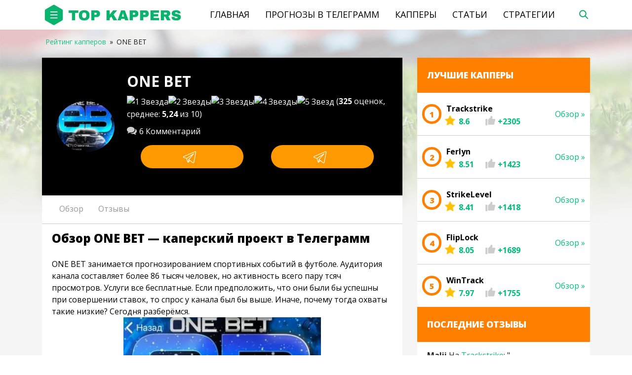

--- FILE ---
content_type: text/html; charset=UTF-8
request_url: https://top-kappers.ru/kaper/one-bet-otzyvy/
body_size: 34832
content:
<!DOCTYPE html>
<html>
<head lang="ru-RU">
    <title>ONE BET: отзывы о канале в Телеграм 🤑 Заработок на казино</title>
    <meta charset="UTF-8">
    <meta http-equiv="X-UA-Compatible" content="IE=Edge">
    <meta name="viewport" content="width=device-width, initial-scale=1.0, maximum-scale=1.0, user-scalable=yes">
    <link rel="shortcut icon" href="https://top-kappers.ru/wp-content/themes/yelk-6/assets/images/favicon.ico" type="image/x-icon">
    <link rel="icon" href="https://top-kappers.ru/wp-content/themes/yelk-6/assets/images/favicon.ico" type="image/x-icon">
    <link rel="preload" as="image" href="/wp-content/themes/yelk-6/assets/images/logo.jpg.webp">
    <meta name='robots' content='index, follow, max-image-preview:large, max-snippet:-1, max-video-preview:-1' />

	<!-- This site is optimized with the Yoast SEO plugin v17.5 - https://yoast.com/wordpress/plugins/seo/ -->
	<meta name="description" content="Заработок на казино в Телеграмм【 ONE BET 】Развод или нет ☛ Алгоритмы обыгрыша онлайн-казино от ONE BET 🤑 Отзывы реальных людей 💬 Статистика выигрышей" />
	<link rel="canonical" href="https://top-kappers.ru/kaper/one-bet-otzyvy/" />
	<meta property="og:locale" content="ru_RU" />
	<meta property="og:type" content="article" />
	<meta property="og:title" content="ONE BET: отзывы о канале в Телеграм 🤑 Заработок на казино" />
	<meta property="og:description" content="Заработок на казино в Телеграмм【 ONE BET 】Развод или нет ☛ Алгоритмы обыгрыша онлайн-казино от ONE BET 🤑 Отзывы реальных людей 💬 Статистика выигрышей" />
	<meta property="og:url" content="https://top-kappers.ru/kaper/one-bet-otzyvy/" />
	<meta property="og:site_name" content="Top-Kappers.ru" />
	<meta property="article:modified_time" content="2023-01-15T16:44:24+00:00" />
	<meta property="og:image" content="https://top-kappers.ru/wp-content/uploads/2023/01/ONE-BET.jpg" />
	<meta property="og:image:width" content="415" />
	<meta property="og:image:height" content="363" />
	<meta name="twitter:card" content="summary_large_image" />
	<meta name="twitter:label1" content="Примерное время для чтения" />
	<meta name="twitter:data1" content="2 минуты" />
	<script type="application/ld+json" class="yoast-schema-graph">{"@context":"https://schema.org","@graph":[{"@type":"WebSite","@id":"https://top-kappers.ru/#website","url":"https://top-kappers.ru/","name":"Top-Kappers.ru","description":"\u0420\u0435\u0439\u0442\u0438\u043d\u0433 \u043a\u0430\u043f\u043f\u0435\u0440\u043e\u0432","potentialAction":[{"@type":"SearchAction","target":{"@type":"EntryPoint","urlTemplate":"https://top-kappers.ru/?s={search_term_string}"},"query-input":"required name=search_term_string"}],"inLanguage":"ru-RU"},{"@type":"ImageObject","@id":"https://top-kappers.ru/kaper/one-bet-otzyvy/#primaryimage","inLanguage":"ru-RU","url":"https://top-kappers.ru/wp-content/uploads/2023/01/ONE-BET.jpg","contentUrl":"https://top-kappers.ru/wp-content/uploads/2023/01/ONE-BET.jpg","width":415,"height":363,"caption":"ONE BET"},{"@type":"WebPage","@id":"https://top-kappers.ru/kaper/one-bet-otzyvy/#webpage","url":"https://top-kappers.ru/kaper/one-bet-otzyvy/","name":"ONE BET: \u043e\u0442\u0437\u044b\u0432\u044b \u043e \u043a\u0430\u043d\u0430\u043b\u0435 \u0432 \u0422\u0435\u043b\u0435\u0433\u0440\u0430\u043c \ud83e\udd11 \u0417\u0430\u0440\u0430\u0431\u043e\u0442\u043e\u043a \u043d\u0430 \u043a\u0430\u0437\u0438\u043d\u043e","isPartOf":{"@id":"https://top-kappers.ru/#website"},"primaryImageOfPage":{"@id":"https://top-kappers.ru/kaper/one-bet-otzyvy/#primaryimage"},"datePublished":"2023-01-09T12:03:01+00:00","dateModified":"2023-01-15T16:44:24+00:00","description":"\u0417\u0430\u0440\u0430\u0431\u043e\u0442\u043e\u043a \u043d\u0430 \u043a\u0430\u0437\u0438\u043d\u043e \u0432 \u0422\u0435\u043b\u0435\u0433\u0440\u0430\u043c\u043c\u3010 ONE BET \u3011\u0420\u0430\u0437\u0432\u043e\u0434 \u0438\u043b\u0438 \u043d\u0435\u0442 \u261b \u0410\u043b\u0433\u043e\u0440\u0438\u0442\u043c\u044b \u043e\u0431\u044b\u0433\u0440\u044b\u0448\u0430 \u043e\u043d\u043b\u0430\u0439\u043d-\u043a\u0430\u0437\u0438\u043d\u043e \u043e\u0442 ONE BET \ud83e\udd11 \u041e\u0442\u0437\u044b\u0432\u044b \u0440\u0435\u0430\u043b\u044c\u043d\u044b\u0445 \u043b\u044e\u0434\u0435\u0439 \ud83d\udcac \u0421\u0442\u0430\u0442\u0438\u0441\u0442\u0438\u043a\u0430 \u0432\u044b\u0438\u0433\u0440\u044b\u0448\u0435\u0439","breadcrumb":{"@id":"https://top-kappers.ru/kaper/one-bet-otzyvy/#breadcrumb"},"inLanguage":"ru-RU","potentialAction":[{"@type":"ReadAction","target":["https://top-kappers.ru/kaper/one-bet-otzyvy/"]}]},{"@type":"BreadcrumbList","@id":"https://top-kappers.ru/kaper/one-bet-otzyvy/#breadcrumb","itemListElement":[{"@type":"ListItem","position":1,"name":"Home","item":"https://top-kappers.ru/"},{"@type":"ListItem","position":2,"name":"ONE BET"}]}]}</script>
	<!-- / Yoast SEO plugin. -->


<link rel="alternate" type="application/rss+xml" title="Top-Kappers.ru &raquo; Лента комментариев к &laquo;ONE BET&raquo;" href="https://top-kappers.ru/kaper/one-bet-otzyvy/feed/" />

		<link rel='stylesheet' id='wp-components-css' href='https://top-kappers.ru/wp-includes/css/dist/components/style.min.css' type='text/css' media='all' />
<link rel='stylesheet' id='wp-block-editor-css' href='https://top-kappers.ru/wp-includes/css/dist/block-editor/style.min.css' type='text/css' media='all' />
<link rel='stylesheet' id='wp-reusable-blocks-css' href='https://top-kappers.ru/wp-includes/css/dist/reusable-blocks/style.min.css' type='text/css' media='all' />
<link rel='stylesheet' id='wp-editor-css' href='https://top-kappers.ru/wp-includes/css/dist/editor/style.min.css' type='text/css' media='all' />
<link rel='stylesheet' id='i2-pros-cons-block-style-css-css' href='https://top-kappers.ru/wp-content/plugins/i2-pro-cons/dist/blocks.editor.build.css' type='text/css' media='all' />
<style id='i2-pros-cons-block-style-css-inline-css' type='text/css'>
 .i2-pros-cons-wrapper .i2-cons,.i2-pros-cons-wrapper .i2-pros{width: 48%;} .i2-pros-cons-wrapper .i2-spacer{width: 4%; display:block;} .i2-pros-cons-main-wrapper .i2pctitle{text-align: center!important;} .i2-pros-cons-main-wrapper .i2pctitle{color: #ffffff!important;} .i2-pros-cons-main-wrapper .i2pctitle{background-color: #10c9a8!important;} .i2-pros-cons-wrapper .i2-cons-title,.i2-pros-cons-wrapper .i2-pros-title{font-size: 18px!important;} .i2-pros-cons-wrapper .i2-cons-title,.i2-pros-cons-wrapper .i2-pros-title{color: #ffffff!important;}.i2-pros-cons-wrapper .i2-pros-title {background-color: #10c9a8 !important;} .i2-pros-cons-wrapper .i2-cons-title{background-color: #f62d33!important;} .i2-pros-cons-wrapper .section ul li i{top: 4px!important;} .i2-pros-cons-wrapper .i2-pros  ul li i{color: #10c9a8!important;} .i2-pros-cons-wrapper .i2-cons ul li i{color: #f62d33!important;} .i2-pros-cons-main-wrapper .i2-button-wrapper a{color: #ffffff!important;} .i2-pros-cons-main-wrapper .i2-button-wrapper a{background-color: #10c9a8; border-color:#10c9a8;} .i2-pros-cons-main-wrapper .i2-button-wrapper a:hover{background-color: #f62d33; border-color:#f62d33;} .i2-pros-cons-main-wrapper .i2-button-wrapper a{line-height : 30px; font-size:16.5px;} .i2-pros-cons-main-wrapper .i2-button-wrapper a{min-width:35%; }
</style>
<link rel='stylesheet' id='i2-pros-and-cons-custom-fonts-icons-style-css' href='https://top-kappers.ru/wp-content/plugins/i2-pro-cons/dist/fonts/styles.css' type='text/css' media='all' />
<style id='classic-theme-styles-inline-css' type='text/css'>
/*! This file is auto-generated */
.wp-block-button__link{color:#fff;background-color:#32373c;border-radius:9999px;box-shadow:none;text-decoration:none;padding:calc(.667em + 2px) calc(1.333em + 2px);font-size:1.125em}.wp-block-file__button{background:#32373c;color:#fff;text-decoration:none}
</style>
<style id='global-styles-inline-css' type='text/css'>
body{--wp--preset--color--black: #000000;--wp--preset--color--cyan-bluish-gray: #abb8c3;--wp--preset--color--white: #ffffff;--wp--preset--color--pale-pink: #f78da7;--wp--preset--color--vivid-red: #cf2e2e;--wp--preset--color--luminous-vivid-orange: #ff6900;--wp--preset--color--luminous-vivid-amber: #fcb900;--wp--preset--color--light-green-cyan: #7bdcb5;--wp--preset--color--vivid-green-cyan: #00d084;--wp--preset--color--pale-cyan-blue: #8ed1fc;--wp--preset--color--vivid-cyan-blue: #0693e3;--wp--preset--color--vivid-purple: #9b51e0;--wp--preset--gradient--vivid-cyan-blue-to-vivid-purple: linear-gradient(135deg,rgba(6,147,227,1) 0%,rgb(155,81,224) 100%);--wp--preset--gradient--light-green-cyan-to-vivid-green-cyan: linear-gradient(135deg,rgb(122,220,180) 0%,rgb(0,208,130) 100%);--wp--preset--gradient--luminous-vivid-amber-to-luminous-vivid-orange: linear-gradient(135deg,rgba(252,185,0,1) 0%,rgba(255,105,0,1) 100%);--wp--preset--gradient--luminous-vivid-orange-to-vivid-red: linear-gradient(135deg,rgba(255,105,0,1) 0%,rgb(207,46,46) 100%);--wp--preset--gradient--very-light-gray-to-cyan-bluish-gray: linear-gradient(135deg,rgb(238,238,238) 0%,rgb(169,184,195) 100%);--wp--preset--gradient--cool-to-warm-spectrum: linear-gradient(135deg,rgb(74,234,220) 0%,rgb(151,120,209) 20%,rgb(207,42,186) 40%,rgb(238,44,130) 60%,rgb(251,105,98) 80%,rgb(254,248,76) 100%);--wp--preset--gradient--blush-light-purple: linear-gradient(135deg,rgb(255,206,236) 0%,rgb(152,150,240) 100%);--wp--preset--gradient--blush-bordeaux: linear-gradient(135deg,rgb(254,205,165) 0%,rgb(254,45,45) 50%,rgb(107,0,62) 100%);--wp--preset--gradient--luminous-dusk: linear-gradient(135deg,rgb(255,203,112) 0%,rgb(199,81,192) 50%,rgb(65,88,208) 100%);--wp--preset--gradient--pale-ocean: linear-gradient(135deg,rgb(255,245,203) 0%,rgb(182,227,212) 50%,rgb(51,167,181) 100%);--wp--preset--gradient--electric-grass: linear-gradient(135deg,rgb(202,248,128) 0%,rgb(113,206,126) 100%);--wp--preset--gradient--midnight: linear-gradient(135deg,rgb(2,3,129) 0%,rgb(40,116,252) 100%);--wp--preset--font-size--small: 13px;--wp--preset--font-size--medium: 20px;--wp--preset--font-size--large: 36px;--wp--preset--font-size--x-large: 42px;--wp--preset--spacing--20: 0.44rem;--wp--preset--spacing--30: 0.67rem;--wp--preset--spacing--40: 1rem;--wp--preset--spacing--50: 1.5rem;--wp--preset--spacing--60: 2.25rem;--wp--preset--spacing--70: 3.38rem;--wp--preset--spacing--80: 5.06rem;--wp--preset--shadow--natural: 6px 6px 9px rgba(0, 0, 0, 0.2);--wp--preset--shadow--deep: 12px 12px 50px rgba(0, 0, 0, 0.4);--wp--preset--shadow--sharp: 6px 6px 0px rgba(0, 0, 0, 0.2);--wp--preset--shadow--outlined: 6px 6px 0px -3px rgba(255, 255, 255, 1), 6px 6px rgba(0, 0, 0, 1);--wp--preset--shadow--crisp: 6px 6px 0px rgba(0, 0, 0, 1);}:where(.is-layout-flex){gap: 0.5em;}:where(.is-layout-grid){gap: 0.5em;}body .is-layout-flow > .alignleft{float: left;margin-inline-start: 0;margin-inline-end: 2em;}body .is-layout-flow > .alignright{float: right;margin-inline-start: 2em;margin-inline-end: 0;}body .is-layout-flow > .aligncenter{margin-left: auto !important;margin-right: auto !important;}body .is-layout-constrained > .alignleft{float: left;margin-inline-start: 0;margin-inline-end: 2em;}body .is-layout-constrained > .alignright{float: right;margin-inline-start: 2em;margin-inline-end: 0;}body .is-layout-constrained > .aligncenter{margin-left: auto !important;margin-right: auto !important;}body .is-layout-constrained > :where(:not(.alignleft):not(.alignright):not(.alignfull)){max-width: var(--wp--style--global--content-size);margin-left: auto !important;margin-right: auto !important;}body .is-layout-constrained > .alignwide{max-width: var(--wp--style--global--wide-size);}body .is-layout-flex{display: flex;}body .is-layout-flex{flex-wrap: wrap;align-items: center;}body .is-layout-flex > *{margin: 0;}body .is-layout-grid{display: grid;}body .is-layout-grid > *{margin: 0;}:where(.wp-block-columns.is-layout-flex){gap: 2em;}:where(.wp-block-columns.is-layout-grid){gap: 2em;}:where(.wp-block-post-template.is-layout-flex){gap: 1.25em;}:where(.wp-block-post-template.is-layout-grid){gap: 1.25em;}.has-black-color{color: var(--wp--preset--color--black) !important;}.has-cyan-bluish-gray-color{color: var(--wp--preset--color--cyan-bluish-gray) !important;}.has-white-color{color: var(--wp--preset--color--white) !important;}.has-pale-pink-color{color: var(--wp--preset--color--pale-pink) !important;}.has-vivid-red-color{color: var(--wp--preset--color--vivid-red) !important;}.has-luminous-vivid-orange-color{color: var(--wp--preset--color--luminous-vivid-orange) !important;}.has-luminous-vivid-amber-color{color: var(--wp--preset--color--luminous-vivid-amber) !important;}.has-light-green-cyan-color{color: var(--wp--preset--color--light-green-cyan) !important;}.has-vivid-green-cyan-color{color: var(--wp--preset--color--vivid-green-cyan) !important;}.has-pale-cyan-blue-color{color: var(--wp--preset--color--pale-cyan-blue) !important;}.has-vivid-cyan-blue-color{color: var(--wp--preset--color--vivid-cyan-blue) !important;}.has-vivid-purple-color{color: var(--wp--preset--color--vivid-purple) !important;}.has-black-background-color{background-color: var(--wp--preset--color--black) !important;}.has-cyan-bluish-gray-background-color{background-color: var(--wp--preset--color--cyan-bluish-gray) !important;}.has-white-background-color{background-color: var(--wp--preset--color--white) !important;}.has-pale-pink-background-color{background-color: var(--wp--preset--color--pale-pink) !important;}.has-vivid-red-background-color{background-color: var(--wp--preset--color--vivid-red) !important;}.has-luminous-vivid-orange-background-color{background-color: var(--wp--preset--color--luminous-vivid-orange) !important;}.has-luminous-vivid-amber-background-color{background-color: var(--wp--preset--color--luminous-vivid-amber) !important;}.has-light-green-cyan-background-color{background-color: var(--wp--preset--color--light-green-cyan) !important;}.has-vivid-green-cyan-background-color{background-color: var(--wp--preset--color--vivid-green-cyan) !important;}.has-pale-cyan-blue-background-color{background-color: var(--wp--preset--color--pale-cyan-blue) !important;}.has-vivid-cyan-blue-background-color{background-color: var(--wp--preset--color--vivid-cyan-blue) !important;}.has-vivid-purple-background-color{background-color: var(--wp--preset--color--vivid-purple) !important;}.has-black-border-color{border-color: var(--wp--preset--color--black) !important;}.has-cyan-bluish-gray-border-color{border-color: var(--wp--preset--color--cyan-bluish-gray) !important;}.has-white-border-color{border-color: var(--wp--preset--color--white) !important;}.has-pale-pink-border-color{border-color: var(--wp--preset--color--pale-pink) !important;}.has-vivid-red-border-color{border-color: var(--wp--preset--color--vivid-red) !important;}.has-luminous-vivid-orange-border-color{border-color: var(--wp--preset--color--luminous-vivid-orange) !important;}.has-luminous-vivid-amber-border-color{border-color: var(--wp--preset--color--luminous-vivid-amber) !important;}.has-light-green-cyan-border-color{border-color: var(--wp--preset--color--light-green-cyan) !important;}.has-vivid-green-cyan-border-color{border-color: var(--wp--preset--color--vivid-green-cyan) !important;}.has-pale-cyan-blue-border-color{border-color: var(--wp--preset--color--pale-cyan-blue) !important;}.has-vivid-cyan-blue-border-color{border-color: var(--wp--preset--color--vivid-cyan-blue) !important;}.has-vivid-purple-border-color{border-color: var(--wp--preset--color--vivid-purple) !important;}.has-vivid-cyan-blue-to-vivid-purple-gradient-background{background: var(--wp--preset--gradient--vivid-cyan-blue-to-vivid-purple) !important;}.has-light-green-cyan-to-vivid-green-cyan-gradient-background{background: var(--wp--preset--gradient--light-green-cyan-to-vivid-green-cyan) !important;}.has-luminous-vivid-amber-to-luminous-vivid-orange-gradient-background{background: var(--wp--preset--gradient--luminous-vivid-amber-to-luminous-vivid-orange) !important;}.has-luminous-vivid-orange-to-vivid-red-gradient-background{background: var(--wp--preset--gradient--luminous-vivid-orange-to-vivid-red) !important;}.has-very-light-gray-to-cyan-bluish-gray-gradient-background{background: var(--wp--preset--gradient--very-light-gray-to-cyan-bluish-gray) !important;}.has-cool-to-warm-spectrum-gradient-background{background: var(--wp--preset--gradient--cool-to-warm-spectrum) !important;}.has-blush-light-purple-gradient-background{background: var(--wp--preset--gradient--blush-light-purple) !important;}.has-blush-bordeaux-gradient-background{background: var(--wp--preset--gradient--blush-bordeaux) !important;}.has-luminous-dusk-gradient-background{background: var(--wp--preset--gradient--luminous-dusk) !important;}.has-pale-ocean-gradient-background{background: var(--wp--preset--gradient--pale-ocean) !important;}.has-electric-grass-gradient-background{background: var(--wp--preset--gradient--electric-grass) !important;}.has-midnight-gradient-background{background: var(--wp--preset--gradient--midnight) !important;}.has-small-font-size{font-size: var(--wp--preset--font-size--small) !important;}.has-medium-font-size{font-size: var(--wp--preset--font-size--medium) !important;}.has-large-font-size{font-size: var(--wp--preset--font-size--large) !important;}.has-x-large-font-size{font-size: var(--wp--preset--font-size--x-large) !important;}
.wp-block-navigation a:where(:not(.wp-element-button)){color: inherit;}
:where(.wp-block-post-template.is-layout-flex){gap: 1.25em;}:where(.wp-block-post-template.is-layout-grid){gap: 1.25em;}
:where(.wp-block-columns.is-layout-flex){gap: 2em;}:where(.wp-block-columns.is-layout-grid){gap: 2em;}
.wp-block-pullquote{font-size: 1.5em;line-height: 1.6;}
</style>
<link rel='stylesheet' id='wp-postratings-css' href='https://top-kappers.ru/wp-content/plugins/wp-postratings/css/postratings-css.css' type='text/css' media='all' />
<link rel='stylesheet' id='wpdiscuz-font-awesome-css' href='https://top-kappers.ru/wp-content/plugins/wpdiscuz/assets/third-party/font-awesome-5.0.6/css/fontawesome-all.min.css' type='text/css' media='all' />
<link rel='stylesheet' id='wpdiscuz-frontend-css-css' href='https://top-kappers.ru/wp-content/plugins/wpdiscuz/assets/css/wpdiscuz.css' type='text/css' media='all' />
<link rel='stylesheet' id='wpdiscuz-user-content-css-css' href='https://top-kappers.ru/wp-content/plugins/wpdiscuz/assets/css/wpdiscuz-user-content.css' type='text/css' media='all' />
<link rel='stylesheet' id='wmu-colorbox-css-css' href='https://top-kappers.ru/wp-content/plugins/wpdiscuz-media-uploader/assets/third-party/colorbox/colorbox.min.css' type='text/css' media='all' />
<link rel='stylesheet' id='wmu-frontend-css-css' href='https://top-kappers.ru/wp-content/plugins/wpdiscuz-media-uploader/assets/css/wmu-frontend.css' type='text/css' media='all' />
<link rel='stylesheet' id='wpfront-scroll-top-css' href='https://top-kappers.ru/wp-content/plugins/wpfront-scroll-top/css/wpfront-scroll-top.min.css' type='text/css' media='all' />
<link rel='stylesheet' id='font-awesome-css' href='https://maxcdn.bootstrapcdn.com/font-awesome/4.7.0/css/font-awesome.min.css' type='text/css' media='all' />
<link rel='stylesheet' id='wpdiscuz-smile-css-css' href='https://top-kappers.ru/wp-content/plugins/wpdiscuz-emoticons/assets/css/wpdiscuz-smile.css' type='text/css' media='all' />
<link rel='stylesheet' id='bootstrap-css' href='https://top-kappers.ru/wp-content/themes/yelk-6/assets/css/bootstrap.min.css' type='text/css' media='all' />
<link rel='stylesheet' id='prognoz-application-style-css' href='https://top-kappers.ru/wp-content/themes/yelk-6/assets/css/application.css' type='text/css' media='all' />
<link rel='stylesheet' id='jquery-modal-style-css' href='https://top-kappers.ru/wp-content/themes/yelk-6/assets/css/jquery.modal.min.css' type='text/css' media='all' />
<link rel='stylesheet' id='theme-style-css' href='https://top-kappers.ru/wp-content/themes/yelk-6/style.css' type='text/css' media='all' />
<link rel='stylesheet' id='popup-bet-css' href='https://top-kappers.ru/wp-content/themes/yelk-6/bet/css/style.css?v=1768405264' type='text/css' media='all' />
<link rel='stylesheet' id='dco-comment-attachment-css' href='https://top-kappers.ru/wp-content/plugins/commentdcoattachment-custom/assets/dco-comment-attachment.css' type='text/css' media='all' />
<script type='text/javascript' src='https://top-kappers.ru/wp-content/themes/yelk-6/assets/js/vendor/jquery.min.js' id='jquery-js'></script>
<script type='text/javascript' id='show_ajax_comments-js-extra'>
/* <![CDATA[ */
var custom_ajax_comment_params = {"ajaxurl":"https:\/\/top-kappers.ru\/wp-admin\/admin-ajax.php"};
/* ]]> */
</script>
<script type='text/javascript' src='https://top-kappers.ru/wp-content/plugins/show_ug_comments/js/show-ajax-comments.js' id='show_ajax_comments-js'></script>
<meta name="cdp-version" content="1.5.0" />            <style>
                #wpcomm .wc_new_comment{background:#00B38F;}
                #wpcomm .wc_new_reply{background:#00B38F;}
                #wpcomm .wc-form-wrapper{ background:none; } /* ->formBGColor */
                #wpcomm .wpdiscuz-front-actions{background:#F9F9F9;}
                #wpcomm .wpdiscuz-subscribe-bar{background:#F9F9F9;}
                #wpcomm select,
                #wpcomm input[type="text"],
                #wpcomm input[type="email"],
                #wpcomm input[type="url"],
                #wpcomm input[type="date"],
                #wpcomm input[type="color"]{border:#D9D9D9 1px solid;}
                #wpcomm .wc-comment .wc-comment-right{background:#FEFEFE;}
                #wpcomm .wc-reply .wc-comment-right{background:#F8F8F8;}
                #wpcomm .wc-comment-right .wc-comment-text, 
                #wpcomm .wc-comment-right .wc-comment-text *{
                    font-size:14px;
                }
                #wpcomm .wc-blog-administrator > .wc-comment-right .wc-comment-author, #wpcomm .wc-blog-administrator > .wc-comment-right .wc-comment-author a{color:#00B38F;}#wpcomm .wc-blog-administrator > .wc-comment-left .wc-comment-label{color:#00B38F; border:none; border-bottom: 1px solid #dddddd; }#wpcomm .wc-blog-editor > .wc-comment-right .wc-comment-author, #wpcomm .wc-blog-editor > .wc-comment-right .wc-comment-author a{color:#00B38F;}#wpcomm .wc-blog-editor > .wc-comment-left .wc-comment-label{color:#00B38F; border:none; border-bottom: 1px solid #dddddd; }#wpcomm .wc-blog-author > .wc-comment-right .wc-comment-author, #wpcomm .wc-blog-author > .wc-comment-right .wc-comment-author a{color:#00B38F;}#wpcomm .wc-blog-author > .wc-comment-left .wc-comment-label{color:#00B38F; border:none; border-bottom: 1px solid #dddddd; }#wpcomm .wc-blog-contributor > .wc-comment-right .wc-comment-author, #wpcomm .wc-blog-contributor > .wc-comment-right .wc-comment-author a{color:#00B38F;}#wpcomm .wc-blog-contributor > .wc-comment-left .wc-comment-label{color:#00B38F; border:none; border-bottom: 1px solid #dddddd; }#wpcomm .wc-blog-subscriber > .wc-comment-right .wc-comment-author, #wpcomm .wc-blog-subscriber > .wc-comment-right .wc-comment-author a{color:#00B38F;}#wpcomm .wc-blog-subscriber > .wc-comment-left .wc-comment-label{color:#00B38F; border:none; border-bottom: 1px solid #dddddd; }#wpcomm .wc-blog-wpseo_manager > .wc-comment-right .wc-comment-author, #wpcomm .wc-blog-wpseo_manager > .wc-comment-right .wc-comment-author a{color:#00B38F;}#wpcomm .wc-blog-wpseo_manager > .wc-comment-left .wc-comment-label{color:#00B38F; border:none; border-bottom: 1px solid #dddddd; }#wpcomm .wc-blog-wpseo_editor > .wc-comment-right .wc-comment-author, #wpcomm .wc-blog-wpseo_editor > .wc-comment-right .wc-comment-author a{color:#00B38F;}#wpcomm .wc-blog-wpseo_editor > .wc-comment-left .wc-comment-label{color:#00B38F; border:none; border-bottom: 1px solid #dddddd; }#wpcomm .wc-blog-post_author > .wc-comment-right .wc-comment-author, #wpcomm .wc-blog-post_author > .wc-comment-right .wc-comment-author a{color:#00B38F;}#wpcomm .wc-blog-post_author > .wc-comment-left .wc-comment-label{color:#00B38F; border:none; border-bottom: 1px solid #dddddd; }#wpcomm .wc-blog-guest > .wc-comment-right .wc-comment-author, #wpcomm .wc-blog-guest > .wc-comment-right .wc-comment-author a{color:#00B38F;}#wpcomm .wc-blog-guest > .wc-comment-left .wc-comment-label{color:#00B38F; border:none; border-bottom: 1px solid #dddddd; }#wpcomm .wc-blog-developer > .wc-comment-right .wc-comment-author, #wpcomm .wc-blog-developer > .wc-comment-right .wc-comment-author a{color:#00B38F;}#wpcomm .wc-blog-developer > .wc-comment-left .wc-comment-label{color:#00B38F; border:none; border-bottom: 1px solid #dddddd; }#wpcomm .wc-blog-css_js_designer > .wc-comment-right .wc-comment-author, #wpcomm .wc-blog-css_js_designer > .wc-comment-right .wc-comment-author a{color:#00B38F;}#wpcomm .wc-blog-css_js_designer > .wc-comment-left .wc-comment-label{color:#00B38F; border:none; border-bottom: 1px solid #dddddd; }#wpcomm .wc-blog-seo_content_manager > .wc-comment-right .wc-comment-author, #wpcomm .wc-blog-seo_content_manager > .wc-comment-right .wc-comment-author a{color:#00B38F;}#wpcomm .wc-blog-seo_content_manager > .wc-comment-left .wc-comment-label{color:#00B38F; border:none; border-bottom: 1px solid #dddddd; }#wpcomm .wc-blog-seo_comment_management > .wc-comment-right .wc-comment-author, #wpcomm .wc-blog-seo_comment_management > .wc-comment-right .wc-comment-author a{color:#00B38F;}#wpcomm .wc-blog-seo_comment_management > .wc-comment-left .wc-comment-label{color:#00B38F; border:none; border-bottom: 1px solid #dddddd; }#wpcomm .wc-blog-seo_editor2 > .wc-comment-right .wc-comment-author, #wpcomm .wc-blog-seo_editor2 > .wc-comment-right .wc-comment-author a{color:#00B38F;}#wpcomm .wc-blog-seo_editor2 > .wc-comment-left .wc-comment-label{color:#00B38F; border:none; border-bottom: 1px solid #dddddd; }#wpcomm .wc-blog-seo_comment_editor > .wc-comment-right .wc-comment-author, #wpcomm .wc-blog-seo_comment_editor > .wc-comment-right .wc-comment-author a{color:#00B38F;}#wpcomm .wc-blog-seo_comment_editor > .wc-comment-left .wc-comment-label{color:#00B38F; border:none; border-bottom: 1px solid #dddddd; }                #wpcomm .wc-comment .wc-comment-left .wc-comment-label{ background: #ffffff;}
                #wpcomm .wc-comment-left .wc-follow-user{color:#00B38F;}
                #wpcomm .wc-load-more-submit{border:1px solid #D9D9D9;}
                #wpcomm .wc-new-loaded-comment > .wc-comment-right{background:#FFFAD6;}
                #wpcomm .wpdiscuz-subscribe-bar{color:#777;}
                #wpcomm .wpdiscuz-front-actions .wpdiscuz-sbs-wrap span{color: #777;}
                #wpcomm .page-numbers{color:#555;border:#555 1px solid;}
                #wpcomm span.current{background:#555;}
                #wpcomm .wpdiscuz-readmore{cursor:pointer;color:#00B38F;}
                #wpcomm .wpdiscuz-textarea-wrap{border:#D9D9D9 1px solid;} .wpd-custom-field .wcf-pasiv-star, #wpcomm .wpdiscuz-item .wpdiscuz-rating > label {color: #DDDDDD;}
                #wpcomm .wpdiscuz-item .wpdiscuz-rating:not(:checked) > label:hover,.wpdiscuz-rating:not(:checked) > label:hover ~ label {   }#wpcomm .wpdiscuz-item .wpdiscuz-rating > input ~ label:hover, #wpcomm .wpdiscuz-item .wpdiscuz-rating > input:not(:checked) ~ label:hover ~ label, #wpcomm .wpdiscuz-item .wpdiscuz-rating > input:not(:checked) ~ label:hover ~ label{color: #FFED85;} 
                #wpcomm .wpdiscuz-item .wpdiscuz-rating > input:checked ~ label:hover, #wpcomm .wpdiscuz-item .wpdiscuz-rating > input:checked ~ label:hover, #wpcomm .wpdiscuz-item .wpdiscuz-rating > label:hover ~ input:checked ~ label, #wpcomm .wpdiscuz-item .wpdiscuz-rating > input:checked + label:hover ~ label, #wpcomm .wpdiscuz-item .wpdiscuz-rating > input:checked ~ label:hover ~ label, .wpd-custom-field .wcf-active-star, #wpcomm .wpdiscuz-item .wpdiscuz-rating > input:checked ~ label{ color:#FFD700;}
                #wpcomm .wc-comment-header{border-top: 1px solid #dedede;}
                #wpcomm .wc-reply .wc-comment-header{border-top: 1px solid #dedede;}
                /* Buttons */
                #wpcomm button, 
                #wpcomm input[type="button"], 
                #wpcomm input[type="reset"], 
                #wpcomm input[type="submit"]{ border: 1px solid #555555; color: #FFFFFF; background-color: #555555; }
                #wpcomm button:hover, 
                #wpcomm button:focus,
                #wpcomm input[type="button"]:hover, 
                #wpcomm input[type="button"]:focus, 
                #wpcomm input[type="reset"]:hover, 
                #wpcomm input[type="reset"]:focus, 
                #wpcomm input[type="submit"]:hover, 
                #wpcomm input[type="submit"]:focus{ border: 1px solid #333333; background-color: #333333;  }
                #wpcomm .wpdiscuz-sort-buttons{color:#777777;}
                #wpcomm .wpdiscuz-sort-button{color:#777777; cursor:pointer;}
                #wpcomm .wpdiscuz-sort-button:hover{color:#00B38F!important;cursor:pointer;}
                #wpcomm .wpdiscuz-sort-button-active{color:#00B38F!important;cursor:default!important;}
                #wpcomm .wc-cta-button, 
                #wpcomm .wc-cta-button-x{color:#777777; }
                #wpcomm .wc-vote-link.wc-up{color:#999999;}
                #wpcomm .wc-vote-link.wc-down{color:#999999;}
                #wpcomm .wc-vote-result{color:#999999;}
                #wpcomm .wpf-cta{color:#999999; }
                #wpcomm .wc-comment-link .wc-share-link .wpf-cta{color:#eeeeee;}
                #wpcomm .wc-footer-left .wc-reply-button{border:1px solid #00B38F!important; color: #00B38F;}
                #wpcomm .wpf-cta:hover{background:#00B38F!important; color:#FFFFFF;}
                #wpcomm .wc-footer-left .wc-reply-button.wc-cta-active, #wpcomm .wc-cta-active{background:#00B38F!important; color:#FFFFFF;}
                #wpcomm .wc-cta-button:hover{background:#00B38F!important; color:#FFFFFF;}
                #wpcomm .wc-footer-right .wc-toggle,
                #wpcomm .wc-footer-right .wc-toggle a,
                #wpcomm .wc-footer-right .wc-toggle i{color:#00B38F;}
                /* STICKY COMMENT HEADER */
                #wpcomm .wc-sticky-comment.wc-comment .wc-comment-header .wpd-sticky{background: #1ecea8; color: #ffffff; }
                #wpcomm .wc-closed-comment.wc-comment .wc-comment-header .wpd-closed{background: #aaaaaa; color: #ffffff;}
                /* PRIVATE COMMENT HEADER */
                #wpcomm .wc-private-comment.wc-comment .wc-comment-header .wpd-private{background: #999999; color: #ffffff;}
                /* FOLLOW LINK */

                #wpcomm .wc-follow{color:#777777;}
                #wpcomm .wc-follow-active{color:#ff7a00;}
                #wpcomm .wc-follow:hover i,
                #wpcomm .wc-unfollow:hover i,
                #wpcomm .wc-follow-active:hover i{color:#00B38F;}
                                .wpd-wrapper .wpd-list-item.wpd-active{border-top: 3px solid #00B38F;}
                #wpcomm .wmu-active{ border-bottom:1px solid #00B38F;} #wpcomm .wmu-active .wpdiscuz-button{ -ms-filter: contrast(50%); -o-filter: contrast(50%); -webkit-filter: contrast(50%); -moz-filter: contrast(50%); filter: contrast(50%); }                #wpcomm .wc-comment-right .wc-comment-text img {
	max-height: 602px;
	max-width: 400px!important;
	height: auto;
}
            </style>
            		<script>
			document.documentElement.className = document.documentElement.className.replace( 'no-js', 'js' );
		</script>
				<style>
			.no-js img.lazyload { display: none; }
			figure.wp-block-image img.lazyloading { min-width: 150px; }
							.lazyload, .lazyloading { opacity: 0; }
				.lazyloaded {
					opacity: 1;
					transition: opacity 400ms;
					transition-delay: 0ms;
				}
					</style>
		<style type="text/css">.recentcomments a{display:inline !important;padding:0 !important;margin:0 !important;}</style>

<!-- CJT Global Block (8) - sbjs header init - START -->
<script
    src="/wp-content/themes/yelk-6/assets/js/sbjs_header.js"
    type="text/javascript">
</script>

<!-- CJT Global Block (8) - sbjs header init - END -->

    <!-- Yandex.Metrika counter -->
<script type="text/javascript" >
   (function(m,e,t,r,i,k,a){m[i]=m[i]||function(){(m[i].a=m[i].a||[]).push(arguments)};
   m[i].l=1*new Date();
   for (var j = 0; j < document.scripts.length; j++) {if (document.scripts[j].src === r) { return; }}
   k=e.createElement(t),a=e.getElementsByTagName(t)[0],k.async=1,k.src=r,a.parentNode.insertBefore(k,a)})
   (window, document, "script", "https://mc.yandex.ru/metrika/tag.js", "ym");

   ym(99188996, "init", {
        clickmap:true,
        trackLinks:true,
        accurateTrackBounce:true
   });
</script>
<!-- /Yandex.Metrika counter -->
</head>
<body class="postid-23060">
<header>
    <div class="container">
        <nav class="navbar navbar-expand-lg navbar-light">
                            <a title="logo" href="/" class="styleLogo">
                </a>
                        <div class="blockSearch blockSearch-mobile">
                <form method="get" id="searchform-1" action="https://top-kappers.ru/">
                    <div class="search-wrapper">
        <div class="input-holder">
    		<input type="text" name="s" class="search-input"  placeholder="Поиск"/>
    		<button class="search-icon" onclick="searchToggle(this, event);"><span></span></button>
    	</div>
        <span class="close" onclick="searchToggle(this, event);"></span>
    </div>
                </form>
            </div>
            <button class="navbar-toggler" type="button" data-toggle="collapse" data-target="#navbarsExample05"
                    aria-controls="navbarsExample05" aria-expanded="false" aria-label="Toggle navigation">
                <span class="navbar-toggler-icon"></span>
            </button>
            <div class="collapse navbar-collapse justify-content-end js-WidthNav" id="navbarsExample05">
                <ul id="menu-menu-top" class="mobile-menu"><li id="menu-item-8" class="menu-item menu-item-type-custom menu-item-object-custom menu-item-8 text-dark nav-link"><a href="/">Главная</a></li>
<li id="menu-item-14758" class="menu-item menu-item-type-post_type menu-item-object-page menu-item-14758 text-dark nav-link"><a href="https://top-kappers.ru/prognozy-v-telegramm/">Прогнозы в телеграмм</a></li>
<li id="menu-item-4157" class="menu-item menu-item-type-custom menu-item-object-custom menu-item-has-children menu-item-4157 text-dark nav-link"><a href="#">Капперы</a>
<ul class="sub-menu">
	<li id="menu-item-547" class="menu-item menu-item-type-post_type menu-item-object-page menu-item-547 text-dark nav-link"><a href="https://top-kappers.ru/kappery-v-telegramme/">Капперы в Телеграмме</a></li>
	<li id="menu-item-4158" class="menu-item menu-item-type-taxonomy menu-item-object-kappercategory menu-item-4158 text-dark nav-link"><a href="https://top-kappers.ru/kappercategory/besplatnye-kappery/">Бесплатные капперы</a></li>
	<li id="menu-item-4159" class="menu-item menu-item-type-taxonomy menu-item-object-kappercategory menu-item-4159 text-dark nav-link"><a href="https://top-kappers.ru/verifikator-kapperov/">Верификатор капперов</a></li>
	<li id="menu-item-4160" class="menu-item menu-item-type-taxonomy menu-item-object-kappercategory menu-item-4160 text-dark nav-link"><a href="https://top-kappers.ru/zarubezhnye-kappery/">Зарубежные капперы</a></li>
	<li id="menu-item-4162" class="menu-item menu-item-type-taxonomy menu-item-object-kappercategory menu-item-4162 text-dark nav-link"><a href="https://top-kappers.ru/kappery-moshenniki/">Капперы-мошенники</a></li>
	<li id="menu-item-4161" class="menu-item menu-item-type-taxonomy menu-item-object-kappercategory menu-item-4161 text-dark nav-link"><a href="https://top-kappers.ru/kappery-mira/">Капперы мира</a></li>
	<li id="menu-item-4163" class="menu-item menu-item-type-taxonomy menu-item-object-kappercategory menu-item-4163 text-dark nav-link"><a href="https://top-kappers.ru/kappercategory/luchshie-kappery/">Лучшие капперы</a></li>
	<li id="menu-item-4523" class="menu-item menu-item-type-taxonomy menu-item-object-kappercategory menu-item-4523 text-dark nav-link"><a href="https://top-kappers.ru/kappery-basketbol/">Капперы баскетбол</a></li>
	<li id="menu-item-4525" class="menu-item menu-item-type-taxonomy menu-item-object-kappercategory menu-item-4525 text-dark nav-link"><a href="https://top-kappers.ru/kappery-futbol/">Капперы футбол</a></li>
	<li id="menu-item-4168" class="menu-item menu-item-type-taxonomy menu-item-object-kappercategory menu-item-4168 text-dark nav-link"><a href="https://top-kappers.ru/kappercategory/otzyvy/">Отзывы</a></li>
	<li id="menu-item-4524" class="menu-item menu-item-type-taxonomy menu-item-object-kappercategory menu-item-4524 text-dark nav-link"><a href="https://top-kappers.ru/kappery-instagram/">Капперы инстаграм</a></li>
	<li id="menu-item-4527" class="menu-item menu-item-type-taxonomy menu-item-object-kappercategory menu-item-4527 text-dark nav-link"><a href="https://top-kappers.ru/kappery-vk/">Капперы ВК</a></li>
	<li id="menu-item-4164" class="menu-item menu-item-type-taxonomy menu-item-object-kappercategory menu-item-4164 text-dark nav-link"><a href="https://top-kappers.ru/kappercategory/platnye-kappery/">Платные капперы</a></li>
	<li id="menu-item-4165" class="menu-item menu-item-type-taxonomy menu-item-object-kappercategory menu-item-4165 text-dark nav-link"><a href="https://top-kappers.ru/sajty-kapperov/">Сайты капперов</a></li>
	<li id="menu-item-4166" class="menu-item menu-item-type-taxonomy menu-item-object-kappercategory menu-item-4166 text-dark nav-link"><a href="https://top-kappers.ru/tennis-kappery/">Теннис капперы</a></li>
	<li id="menu-item-8843" class="menu-item menu-item-type-taxonomy menu-item-object-kappercategory menu-item-8843 text-dark nav-link"><a href="https://top-kappers.ru/hokkey-kappery/">Хоккей капперы</a></li>
	<li id="menu-item-4167" class="menu-item menu-item-type-taxonomy menu-item-object-kappercategory menu-item-4167 text-dark nav-link"><a href="https://top-kappers.ru/yutub-kappery/">Ютуб капперы</a></li>
	<li id="menu-item-4590" class="menu-item menu-item-type-post_type menu-item-object-page menu-item-4590 text-dark nav-link"><a href="https://top-kappers.ru/%D0%BF%D1%80%D0%BE%D0%B2%D0%B5%D1%80%D0%B5%D0%BD%D0%BD%D1%8B%D0%B5-%D0%BA%D0%B0%D0%BF%D0%BF%D0%B5%D1%80%D1%8B/">Проверенные капперы</a></li>
	<li id="menu-item-4591" class="menu-item menu-item-type-post_type menu-item-object-page menu-item-4591 text-dark nav-link"><a href="https://top-kappers.ru/%D0%BF%D1%80%D0%BE%D1%84%D0%B5%D1%81%D1%81%D0%B8%D0%BE%D0%BD%D0%B0%D0%BB%D1%8C%D0%BD%D1%8B%D0%B5-%D0%BA%D0%B0%D0%BF%D0%BF%D0%B5%D1%80%D1%8B/">Профессиональные капперы</a></li>
	<li id="menu-item-5358" class="menu-item menu-item-type-taxonomy menu-item-object-kappercategory menu-item-5358 text-dark nav-link"><a href="https://top-kappers.ru/dogovornye-matchi-telegramm-kanaly/">Договорные матчи телеграмм каналы</a></li>
	<li id="menu-item-5374" class="menu-item menu-item-type-taxonomy menu-item-object-kappercategory menu-item-5374 text-dark nav-link"><a href="https://top-kappers.ru/kappercategory/dogovornye-matchi/">Договорные матчи</a></li>
	<li id="menu-item-5676" class="menu-item menu-item-type-taxonomy menu-item-object-kappercategory menu-item-5676 text-dark nav-link"><a href="https://top-kappers.ru/kappercategory/top-kapperov-s-prognozami-na-kibersport/">ТОП капперов с прогнозами на киберспорт</a></li>
</ul>
</li>
<li id="menu-item-4453" class="menu-item menu-item-type-custom menu-item-object-custom menu-item-has-children menu-item-4453 text-dark nav-link"><a href="#">Статьи</a>
<ul class="sub-menu">
	<li id="menu-item-4452" class="menu-item menu-item-type-post_type menu-item-object-page menu-item-4452 text-dark nav-link"><a href="https://top-kappers.ru/%D1%8D%D0%BA%D1%81%D0%BF%D1%80%D0%B5%D1%81%D1%81-%D0%BF%D1%80%D0%BE%D0%B3%D0%BD%D0%BE%D0%B7%D1%8B-%D0%B8-%D1%81%D1%82%D0%B0%D0%B2%D0%BA%D0%B8/">Экспресс прогнозы и ставки</a></li>
	<li id="menu-item-4400" class="menu-item menu-item-type-post_type menu-item-object-page menu-item-4400 text-dark nav-link"><a href="https://top-kappers.ru/%D1%81%D1%82%D0%B0%D0%B2%D0%BA%D0%B8-%D0%BD%D0%B0-%D1%81%D0%BF%D0%BE%D1%80%D1%82-%D0%BE%D0%BD%D0%BB%D0%B0%D0%B9%D0%BD-%D1%81-%D1%82%D0%B5%D0%BB%D0%B5%D1%84%D0%BE%D0%BD%D0%B0/">Ставки на спорт онлайн с телефона</a></li>
	<li id="menu-item-4414" class="menu-item menu-item-type-taxonomy menu-item-object-kappercategory menu-item-4414 text-dark nav-link"><a href="https://top-kappers.ru/platnye-prognozy-besplatno/">Платные прогнозы бесплатно</a></li>
	<li id="menu-item-4434" class="menu-item menu-item-type-post_type menu-item-object-page menu-item-4434 text-dark nav-link"><a href="https://top-kappers.ru/%D1%81%D0%B0%D0%BC%D1%8B%D0%B5-%D0%BF%D1%80%D0%BE%D1%85%D0%BE%D0%B4%D0%B8%D0%BC%D1%8B%D0%B5-%D1%81%D1%82%D0%B0%D0%B2%D0%BA%D0%B8-%D0%BD%D0%B0-%D1%81%D0%BF%D0%BE%D1%80%D1%82/">Самые проходимые ставки на спорт</a></li>
	<li id="menu-item-4418" class="menu-item menu-item-type-post_type menu-item-object-page menu-item-4418 text-dark nav-link"><a href="https://top-kappers.ru/%D0%BF%D1%80%D0%BE%D0%B3%D1%80%D1%83%D0%B7%D1%8B-%D0%BD%D0%B0-%D1%81%D1%82%D0%B0%D0%B2%D0%BA%D0%B0%D1%85/">Прогрузы на ставках</a></li>
	<li id="menu-item-4415" class="menu-item menu-item-type-taxonomy menu-item-object-kappercategory menu-item-4415 text-dark nav-link"><a href="https://top-kappers.ru/prognoz-na-futbol-na-segodnya/">Прогноз на футбол на сегодня</a></li>
	<li id="menu-item-4747" class="menu-item menu-item-type-taxonomy menu-item-object-kappercategory menu-item-4747 text-dark nav-link"><a href="https://top-kappers.ru/prognozy-na-basketbol/">Прогнозы на баскетбол</a></li>
	<li id="menu-item-4169" class="menu-item menu-item-type-post_type menu-item-object-page menu-item-4169 text-dark nav-link"><a href="https://top-kappers.ru/%D1%81%D0%BB%D0%B8%D0%B2%D1%8B-%D0%BF%D1%80%D0%BE%D0%B3%D0%BD%D0%BE%D0%B7%D0%BE%D0%B2/">Сливы Прогнозов</a></li>
	<li id="menu-item-4416" class="menu-item menu-item-type-taxonomy menu-item-object-kappercategory menu-item-4416 text-dark nav-link"><a href="https://top-kappers.ru/prognozy-na-sport-na-segodnya/">Прогнозы на спорт на сегодня</a></li>
	<li id="menu-item-4569" class="menu-item menu-item-type-post_type menu-item-object-page menu-item-4569 text-dark nav-link"><a href="https://top-kappers.ru/%D0%BF%D1%80%D0%BE%D0%B3%D0%BD%D0%BE%D0%B7%D1%8B-%D0%BD%D0%B0-%D0%B2%D0%BE%D0%BB%D0%B5%D0%B9%D0%B1%D0%BE%D0%BB/">Прогнозы на волейбол</a></li>
	<li id="menu-item-4570" class="menu-item menu-item-type-post_type menu-item-object-page menu-item-4570 text-dark nav-link"><a href="https://top-kappers.ru/%D1%81%D1%82%D0%B0%D0%B2%D0%BA%D0%B8-%D0%BD%D0%B0-%D0%BA%D0%B8%D0%B1%D0%B5%D1%80%D1%81%D0%BF%D0%BE%D1%80%D1%82/">Ставки на киберспорт</a></li>
	<li id="menu-item-4571" class="menu-item menu-item-type-post_type menu-item-object-page menu-item-4571 text-dark nav-link"><a href="https://top-kappers.ru/%D1%81%D1%82%D0%B0%D0%B2%D0%BA%D0%B8-%D0%BD%D0%B0-%D0%BA%D1%81-%D0%B3%D0%BE/">Ставки на КС ГО</a></li>
	<li id="menu-item-4572" class="menu-item menu-item-type-post_type menu-item-object-page menu-item-4572 text-dark nav-link"><a href="https://top-kappers.ru/%D0%BF%D1%80%D0%BE%D0%B3%D0%BD%D0%BE%D0%B7%D1%8B-%D0%BD%D0%B0-%D1%85%D0%BE%D0%BA%D0%BA%D0%B5%D0%B9/">Прогнозы на хоккей</a></li>
	<li id="menu-item-4598" class="menu-item menu-item-type-post_type menu-item-object-page menu-item-4598 text-dark nav-link"><a href="https://top-kappers.ru/kaper/">Капер</a></li>
	<li id="menu-item-4662" class="menu-item menu-item-type-post_type menu-item-object-page menu-item-4662 text-dark nav-link"><a href="https://top-kappers.ru/dogony/">Стратегия догон в ставках на спорт</a></li>
	<li id="menu-item-4694" class="menu-item menu-item-type-post_type menu-item-object-page menu-item-4694 text-dark nav-link"><a href="https://top-kappers.ru/%D0%BA%D0%B0%D0%BA-%D0%B7%D0%B0%D1%80%D0%B0%D0%B1%D0%BE%D1%82%D0%B0%D1%82%D1%8C-%D0%BD%D0%B0-%D1%81%D1%82%D0%B0%D0%B2%D0%BA%D0%B0%D1%85/">Как заработать на ставках?</a></li>
	<li id="menu-item-4888" class="menu-item menu-item-type-post_type menu-item-object-page menu-item-4888 text-dark nav-link"><a href="https://top-kappers.ru/%D1%81%D1%82%D0%B0%D0%B2%D0%BA%D0%B8-%D0%BD%D0%B0-%D0%BC%D0%BE%D1%80%D1%82%D0%B0%D0%BB-%D0%BA%D0%BE%D0%BC%D0%B1%D0%B0%D1%82/">Ставки на Мортал Комбат</a></li>
	<li id="menu-item-4889" class="menu-item menu-item-type-post_type menu-item-object-page menu-item-4889 text-dark nav-link"><a href="https://top-kappers.ru/%D1%87%D1%82%D0%BE-%D1%82%D0%B0%D0%BA%D0%BE%D0%B5-%D1%81%D0%BA%D0%BB%D0%B0%D0%B4%D1%87%D0%B8%D0%BD%D0%B0-%D0%B2-%D1%81%D1%82%D0%B0%D0%B2%D0%BA%D0%B0%D1%85-%D0%BD%D0%B0-%D1%81%D0%BF%D0%BE%D1%80%D1%82/">Что такое складчина в ставках на спорт</a></li>
	<li id="menu-item-4890" class="menu-item menu-item-type-post_type menu-item-object-page menu-item-4890 text-dark nav-link"><a href="https://top-kappers.ru/total-v-tennise/">Тотал в теннисе</a></li>
	<li id="menu-item-5375" class="menu-item menu-item-type-post_type menu-item-object-page menu-item-5375 text-dark nav-link"><a href="https://top-kappers.ru/dzyudo-eto/">Правила Дзюдо</a></li>
	<li id="menu-item-5376" class="menu-item menu-item-type-post_type menu-item-object-page menu-item-5376 text-dark nav-link"><a href="https://top-kappers.ru/trekhputevoj-total/">Трехпутевой тотал</a></li>
	<li id="menu-item-5377" class="menu-item menu-item-type-post_type menu-item-object-page menu-item-5377 text-dark nav-link"><a href="https://top-kappers.ru/%D1%81%D0%BA%D0%B0%D0%BD%D0%B5%D1%80-%D0%B2%D0%B8%D0%BB%D0%BE%D0%BA/">Сканер вилок</a></li>
	<li id="menu-item-5378" class="menu-item menu-item-type-post_type menu-item-object-page menu-item-5378 text-dark nav-link"><a href="https://top-kappers.ru/%D0%BF%D1%80%D0%B0%D0%B2%D0%B8%D0%BB%D0%B0-%D0%B8%D0%B3%D1%80%D1%8B-%D0%B2-%D0%B2%D0%BE%D0%BB%D0%B5%D0%B9%D0%B1%D0%BE%D0%BB/">Правила игры в волейбол</a></li>
	<li id="menu-item-5379" class="menu-item menu-item-type-post_type menu-item-object-page menu-item-5379 text-dark nav-link"><a href="https://top-kappers.ru/%D0%BA%D0%BE%D0%BD%D0%BA%D1%83%D1%80%D1%81-%D0%BF%D1%80%D0%BE%D0%B3%D0%BD%D0%BE%D0%B7%D0%BE%D0%B2/">Конкурс прогнозов</a></li>
	<li id="menu-item-5651" class="menu-item menu-item-type-post_type menu-item-object-page menu-item-5651 text-dark nav-link"><a href="https://top-kappers.ru/%D1%87%D1%82%D0%BE-%D1%82%D0%B0%D0%BA%D0%BE%D0%B5-%D1%82%D0%BE%D1%82%D0%B0%D0%BB-1-5-%D0%B2-%D1%81%D1%82%D0%B0%D0%B2%D0%BA%D0%B0%D1%85/">Что такое тотал 1.5 в ставках?</a></li>
	<li id="menu-item-5637" class="menu-item menu-item-type-post_type menu-item-object-page menu-item-5637 text-dark nav-link"><a href="https://top-kappers.ru/fora-2/">Фора 2</a></li>
	<li id="menu-item-5638" class="menu-item menu-item-type-post_type menu-item-object-page menu-item-5638 text-dark nav-link"><a href="https://top-kappers.ru/valujnye-stavki/">Валуйные ставки</a></li>
	<li id="menu-item-5639" class="menu-item menu-item-type-post_type menu-item-object-page menu-item-5639 text-dark nav-link"><a href="https://top-kappers.ru/chto-takoe-czepochka-v-stavkakh/">Что такое цепочка в ставках</a></li>
	<li id="menu-item-5640" class="menu-item menu-item-type-post_type menu-item-object-page menu-item-5640 text-dark nav-link"><a href="https://top-kappers.ru/fora-0-v-futbole/">Фора 0 в футболе</a></li>
	<li id="menu-item-5641" class="menu-item menu-item-type-post_type menu-item-object-page menu-item-5641 text-dark nav-link"><a href="https://top-kappers.ru/fora-0/">Фора 0</a></li>
	<li id="menu-item-5642" class="menu-item menu-item-type-post_type menu-item-object-page menu-item-5642 text-dark nav-link"><a href="https://top-kappers.ru/dzyudo-eto/">Правила Дзюдо</a></li>
	<li id="menu-item-5643" class="menu-item menu-item-type-post_type menu-item-object-page menu-item-5643 text-dark nav-link"><a href="https://top-kappers.ru/trekhputevoj-total/">Трехпутевой тотал</a></li>
	<li id="menu-item-12974" class="menu-item menu-item-type-taxonomy menu-item-object-kappercategory menu-item-12974 text-dark nav-link"><a href="https://top-kappers.ru/boty-dlya-zarabotka-v-telegramm/">Боты для ставок</a></li>
	<li id="menu-item-5644" class="menu-item menu-item-type-post_type menu-item-object-page menu-item-5644 text-dark nav-link"><a href="https://top-kappers.ru/%D1%81%D0%BA%D0%B0%D0%BD%D0%B5%D1%80-%D0%B2%D0%B8%D0%BB%D0%BE%D0%BA/">Сканер вилок</a></li>
	<li id="menu-item-5645" class="menu-item menu-item-type-post_type menu-item-object-page menu-item-5645 text-dark nav-link"><a href="https://top-kappers.ru/%D0%BF%D1%80%D0%B0%D0%B2%D0%B8%D0%BB%D0%B0-%D0%B8%D0%B3%D1%80%D1%8B-%D0%B2-%D0%B2%D0%BE%D0%BB%D0%B5%D0%B9%D0%B1%D0%BE%D0%BB/">Правила игры в волейбол</a></li>
	<li id="menu-item-5646" class="menu-item menu-item-type-post_type menu-item-object-page menu-item-5646 text-dark nav-link"><a href="https://top-kappers.ru/%D0%BA%D0%BE%D0%BD%D0%BA%D1%83%D1%80%D1%81-%D0%BF%D1%80%D0%BE%D0%B3%D0%BD%D0%BE%D0%B7%D0%BE%D0%B2/">Конкурс прогнозов</a></li>
	<li id="menu-item-5647" class="menu-item menu-item-type-post_type menu-item-object-page menu-item-5647 text-dark nav-link"><a href="https://top-kappers.ru/pravila-igry-v-basketbol/">Правила игры в баскетбол</a></li>
	<li id="menu-item-5648" class="menu-item menu-item-type-post_type menu-item-object-page menu-item-5648 text-dark nav-link"><a href="https://top-kappers.ru/%D0%BF%D1%80%D0%BE%D0%B3%D0%BD%D0%BE%D0%B7%D1%8B-%D0%BD%D0%B0-%D0%BA%D0%B8%D0%B1%D0%B5%D1%80-%D1%84%D1%83%D1%82%D0%B1%D0%BE%D0%BB/">Прогнозы на кибер футбол</a></li>
	<li id="menu-item-5650" class="menu-item menu-item-type-post_type menu-item-object-page menu-item-5650 text-dark nav-link"><a href="https://top-kappers.ru/chto-takoe-dogovornoj-match/">Договорной матч в ставках на спорт</a></li>
</ul>
</li>
<li id="menu-item-4891" class="menu-item menu-item-type-post_type menu-item-object-strategy menu-item-has-children menu-item-4891 text-dark nav-link"><a href="https://top-kappers.ru/%D1%81%D1%82%D1%80%D0%B0%D1%82%D0%B5%D0%B3%D0%B8%D0%B8-%D1%81%D1%82%D0%B0%D0%B2%D0%BE%D0%BA-%D0%BD%D0%B0-%D1%81%D0%BF%D0%BE%D1%80%D1%82/">Стратегии</a>
<ul class="sub-menu">
	<li id="menu-item-7177" class="menu-item menu-item-type-post_type menu-item-object-page menu-item-7177 text-dark nav-link"><a href="https://top-kappers.ru/strategiya-lesenka-v-stavkakh/">Стратегия лесенка в ставках на спорт</a></li>
	<li id="menu-item-5649" class="menu-item menu-item-type-post_type menu-item-object-page menu-item-5649 text-dark nav-link"><a href="https://top-kappers.ru/strategiya-stavok-chet-nechet/">Стратегия ставок чет нечет</a></li>
</ul>
</li>
</ul>                <div class="blockSearch blockSearch-desk">
                    <form method="get" id="searchform-2" action="https://top-kappers.ru/">
                        <div class="search-wrapper">
        <div class="input-holder">
    		<input type="text" name="s" class="search-input"  placeholder="Поиск"/>
    		<button class="search-icon" onclick="searchToggle(this, event);"><span></span></button>
    	</div>
        <span class="close" onclick="searchToggle(this, event);"></span>
    </div>
                    </form>

                </div>
            </div>
        </nav>
    </div>
</header>
		<meta name="yd_joinlink" content="">
	<script
		src="/wp-content/themes/yelk-6/assets/js/sbjs_middle.js"
		type="text/javascript">
	</script>

	
    <main>

<div class="container zIndex">
    <ul class="breadcrumbs-one">
        <li><a href="/">Рейтинг капперов</a></li>
        <li>ONE BET</li>
    </ul>
</div>
<section class="content pageArticle postid-23060">
    <div class="container">
        <div class="row">
            <div class="col-lg-8 mobVersion4">
                <div class="headCaper">
                    <div class="logo">
                        <img width="139" height="122" src="https://top-kappers.ru/wp-content/uploads/2023/01/ONE-BET-139x122.jpg.webp" class="skip-lazy" alt="logo">
                    </div>
                    <div class="information">
                        <div class="name">ONE BET</div>

                        <div class="ratingCaper">

                            <div id="post-ratings-23060" class="post-ratings" data-nonce="bff423e0b8"><img width="24" height="24" id="rating_23060_1"  alt="1 Звезда" title="1 Звезда" onmouseover="current_rating(23060, 1, '1 Звезда');" onmouseout="ratings_off(5, 0, 0);" onclick="rate_post();" onkeypress="rate_post();" style="cursor: pointer; border: 0px;" data-src="https://top-kappers.ru/wp-content/plugins/wp-postratings/images/stars/rating_on.png.webp" class="lazyload" src="[data-uri]" /><noscript><img width="24" height="24" id="rating_23060_1" src="https://top-kappers.ru/wp-content/plugins/wp-postratings/images/stars/rating_on.png.webp" alt="1 Звезда" title="1 Звезда" onmouseover="current_rating(23060, 1, '1 Звезда');" onmouseout="ratings_off(5, 0, 0);" onclick="rate_post();" onkeypress="rate_post();" style="cursor: pointer; border: 0px;" /></noscript><img width="24" height="24" id="rating_23060_2"  alt="2 Звезды" title="2 Звезды" onmouseover="current_rating(23060, 2, '2 Звезды');" onmouseout="ratings_off(5, 0, 0);" onclick="rate_post();" onkeypress="rate_post();" style="cursor: pointer; border: 0px;" data-src="https://top-kappers.ru/wp-content/plugins/wp-postratings/images/stars/rating_on.png.webp" class="lazyload" src="[data-uri]" /><noscript><img width="24" height="24" id="rating_23060_2" src="https://top-kappers.ru/wp-content/plugins/wp-postratings/images/stars/rating_on.png.webp" alt="2 Звезды" title="2 Звезды" onmouseover="current_rating(23060, 2, '2 Звезды');" onmouseout="ratings_off(5, 0, 0);" onclick="rate_post();" onkeypress="rate_post();" style="cursor: pointer; border: 0px;" /></noscript><img width="24" height="24" id="rating_23060_3"  alt="3 Звезды" title="3 Звезды" onmouseover="current_rating(23060, 3, '3 Звезды');" onmouseout="ratings_off(5, 0, 0);" onclick="rate_post();" onkeypress="rate_post();" style="cursor: pointer; border: 0px;" data-src="https://top-kappers.ru/wp-content/plugins/wp-postratings/images/stars/rating_on.png.webp" class="lazyload" src="[data-uri]" /><noscript><img width="24" height="24" id="rating_23060_3" src="https://top-kappers.ru/wp-content/plugins/wp-postratings/images/stars/rating_on.png.webp" alt="3 Звезды" title="3 Звезды" onmouseover="current_rating(23060, 3, '3 Звезды');" onmouseout="ratings_off(5, 0, 0);" onclick="rate_post();" onkeypress="rate_post();" style="cursor: pointer; border: 0px;" /></noscript><img width="24" height="24" id="rating_23060_4"  alt="4 Звезды" title="4 Звезды" onmouseover="current_rating(23060, 4, '4 Звезды');" onmouseout="ratings_off(5, 0, 0);" onclick="rate_post();" onkeypress="rate_post();" style="cursor: pointer; border: 0px;" data-src="https://top-kappers.ru/wp-content/plugins/wp-postratings/images/stars/rating_on.png.webp" class="lazyload" src="[data-uri]" /><noscript><img width="24" height="24" id="rating_23060_4" src="https://top-kappers.ru/wp-content/plugins/wp-postratings/images/stars/rating_on.png.webp" alt="4 Звезды" title="4 Звезды" onmouseover="current_rating(23060, 4, '4 Звезды');" onmouseout="ratings_off(5, 0, 0);" onclick="rate_post();" onkeypress="rate_post();" style="cursor: pointer; border: 0px;" /></noscript><img width="24" height="24" id="rating_23060_5"  alt="5 Звезд" title="5 Звезд" onmouseover="current_rating(23060, 5, '5 Звезд');" onmouseout="ratings_off(5, 0, 0);" onclick="rate_post();" onkeypress="rate_post();" style="cursor: pointer; border: 0px;" data-src="https://top-kappers.ru/wp-content/plugins/wp-postratings/images/stars/rating_on.png.webp" class="lazyload" src="[data-uri]" /><noscript><img width="24" height="24" id="rating_23060_5" src="https://top-kappers.ru/wp-content/plugins/wp-postratings/images/stars/rating_on.png.webp" alt="5 Звезд" title="5 Звезд" onmouseover="current_rating(23060, 5, '5 Звезд');" onmouseout="ratings_off(5, 0, 0);" onclick="rate_post();" onkeypress="rate_post();" style="cursor: pointer; border: 0px;" /></noscript><img width="24" height="24" id="rating_23060_6"  alt="" title="" onmouseover="current_rating(23060, 6, '');" onmouseout="ratings_off(5, 0, 0);" onclick="rate_post();" onkeypress="rate_post();" style="cursor: pointer; border: 0px;" data-src="https://top-kappers.ru/wp-content/plugins/wp-postratings/images/stars/rating_off.png.webp" class="lazyload" src="[data-uri]" /><noscript><img width="24" height="24" id="rating_23060_6" src="https://top-kappers.ru/wp-content/plugins/wp-postratings/images/stars/rating_off.png.webp" alt="" title="" onmouseover="current_rating(23060, 6, '');" onmouseout="ratings_off(5, 0, 0);" onclick="rate_post();" onkeypress="rate_post();" style="cursor: pointer; border: 0px;" /></noscript><img width="24" height="24" id="rating_23060_7"  alt="" title="" onmouseover="current_rating(23060, 7, '');" onmouseout="ratings_off(5, 0, 0);" onclick="rate_post();" onkeypress="rate_post();" style="cursor: pointer; border: 0px;" data-src="https://top-kappers.ru/wp-content/plugins/wp-postratings/images/stars/rating_off.png.webp" class="lazyload" src="[data-uri]" /><noscript><img width="24" height="24" id="rating_23060_7" src="https://top-kappers.ru/wp-content/plugins/wp-postratings/images/stars/rating_off.png.webp" alt="" title="" onmouseover="current_rating(23060, 7, '');" onmouseout="ratings_off(5, 0, 0);" onclick="rate_post();" onkeypress="rate_post();" style="cursor: pointer; border: 0px;" /></noscript><img width="24" height="24" id="rating_23060_8"  alt="" title="" onmouseover="current_rating(23060, 8, '');" onmouseout="ratings_off(5, 0, 0);" onclick="rate_post();" onkeypress="rate_post();" style="cursor: pointer; border: 0px;" data-src="https://top-kappers.ru/wp-content/plugins/wp-postratings/images/stars/rating_off.png.webp" class="lazyload" src="[data-uri]" /><noscript><img width="24" height="24" id="rating_23060_8" src="https://top-kappers.ru/wp-content/plugins/wp-postratings/images/stars/rating_off.png.webp" alt="" title="" onmouseover="current_rating(23060, 8, '');" onmouseout="ratings_off(5, 0, 0);" onclick="rate_post();" onkeypress="rate_post();" style="cursor: pointer; border: 0px;" /></noscript><img width="24" height="24" id="rating_23060_9"  alt="" title="" onmouseover="current_rating(23060, 9, '');" onmouseout="ratings_off(5, 0, 0);" onclick="rate_post();" onkeypress="rate_post();" style="cursor: pointer; border: 0px;" data-src="https://top-kappers.ru/wp-content/plugins/wp-postratings/images/stars/rating_off.png.webp" class="lazyload" src="[data-uri]" /><noscript><img width="24" height="24" id="rating_23060_9" src="https://top-kappers.ru/wp-content/plugins/wp-postratings/images/stars/rating_off.png.webp" alt="" title="" onmouseover="current_rating(23060, 9, '');" onmouseout="ratings_off(5, 0, 0);" onclick="rate_post();" onkeypress="rate_post();" style="cursor: pointer; border: 0px;" /></noscript><img width="24" height="24" id="rating_23060_10"  alt="" title="" onmouseover="current_rating(23060, 10, '');" onmouseout="ratings_off(5, 0, 0);" onclick="rate_post();" onkeypress="rate_post();" style="cursor: pointer; border: 0px;" data-src="https://top-kappers.ru/wp-content/plugins/wp-postratings/images/stars/rating_off.png.webp" class="lazyload" src="[data-uri]" /><noscript><img width="24" height="24" id="rating_23060_10" src="https://top-kappers.ru/wp-content/plugins/wp-postratings/images/stars/rating_off.png.webp" alt="" title="" onmouseover="current_rating(23060, 10, '');" onmouseout="ratings_off(5, 0, 0);" onclick="rate_post();" onkeypress="rate_post();" style="cursor: pointer; border: 0px;" /></noscript> (<strong>325</strong> оценок, среднее: <strong>5,24</strong> из 10)</div><div id="post-ratings-23060-loading" class="post-ratings-loading"><img  width="16" height="16"  data-src="https://top-kappers.ru/wp-content/plugins/wp-postratings/images/loading.gif" class="post-ratings-image lazyload" src="[data-uri]" /><noscript><img src="https://top-kappers.ru/wp-content/plugins/wp-postratings/images/loading.gif" width="16" height="16" class="post-ratings-image" /></noscript> Загрузка...</div>
                        </div>
                        <div class="votes-rat">
                            <div style="margin-right: 4px;">
                                325<span
                                        class="text-rating-left"> Оценок</span>
                            </div>
                            <div>
                                <span class="text-rating-left"> Средняя - </span>5.24                            </div>

                        </div>



                        <script type="application/ld+json">
                                {
                                    "@context": "http://schema.org/",
                                    "@type": "Organization",
                                    "name": "ONE BET",
                                    "aggregateRating" : {
                                        "@type" : "AggregateRating",
                                        "ratingValue" : "5.24",
                                        "bestRating" : "10",
                                        "worstRating" : "1",
                                        "ratingCount" : "325"
                                    }
                                }
                                </script>
                        <div class="commit">
                            <a class="scrollBut" href="#listCommit">
                                6 <span class="text-rating-left">Комментарий</span>
                            </a>
                        </div>
                        <div class="social">

                            
                                
                                    <a href="#modal-proj-link" rel="modal:open"                                       class="kapper-link telegram"
                                       data-link="https://t.me/joinchat/ds1uj_Tg2fg2YjA6" onclick="ym(ymID,'reachGoal','to_socials_top_476')">

                                        <div class="link-ico">
                                            <img width="30" height="30" style="max-width: 30px; margin-right: 10px;"
                                                 
                                                 alt="" data-src="https://top-kappers.ru/wp-content/uploads/2021/01/telegram-logo.png.webp" class="lazyload" src="[data-uri]"><noscript><img width="30" height="30" style="max-width: 30px; margin-right: 10px;"
                                                 
                                                 alt="" data-src="https://top-kappers.ru/wp-content/uploads/2021/01/telegram-logo.png.webp" class="lazyload" src="[data-uri]"><noscript><img width="30" height="30" style="max-width: 30px; margin-right: 10px;"
                                                 
                                                 alt="" data-src="https://top-kappers.ru/wp-content/uploads/2021/01/telegram-logo.png.webp" class="lazyload" src="[data-uri]"><noscript><img width="30" height="30" style="max-width: 30px; margin-right: 10px;"
                                                 
                                                 alt="" data-src="https://top-kappers.ru/wp-content/uploads/2021/01/telegram-logo.png.webp" class="lazyload" src="[data-uri]"><noscript><img width="30" height="30" style="max-width: 30px; margin-right: 10px;"
                                                 src="https://top-kappers.ru/wp-content/uploads/2021/01/telegram-logo.png.webp"
                                                 alt=""></noscript></noscript></noscript></noscript>
                                        </div>
                                        <span class="link-text">
                                                                                                                                            </span>

                                    </a>

                                
                                    <a href="#modal-proj-link" rel="modal:open"                                       class="kapper-link telegram"
                                       data-link="http://t.me/charlie_smith" onclick="ym(ymID,'reachGoal','to_socials_top_476')">

                                        <div class="link-ico">
                                            <img width="30" height="30" style="max-width: 30px; margin-right: 10px;"
                                                 
                                                 alt="" data-src="https://top-kappers.ru/wp-content/uploads/2021/01/telegram-logo.png.webp" class="lazyload" src="[data-uri]"><noscript><img width="30" height="30" style="max-width: 30px; margin-right: 10px;"
                                                 
                                                 alt="" data-src="https://top-kappers.ru/wp-content/uploads/2021/01/telegram-logo.png.webp" class="lazyload" src="[data-uri]"><noscript><img width="30" height="30" style="max-width: 30px; margin-right: 10px;"
                                                 
                                                 alt="" data-src="https://top-kappers.ru/wp-content/uploads/2021/01/telegram-logo.png.webp" class="lazyload" src="[data-uri]"><noscript><img width="30" height="30" style="max-width: 30px; margin-right: 10px;"
                                                 
                                                 alt="" data-src="https://top-kappers.ru/wp-content/uploads/2021/01/telegram-logo.png.webp" class="lazyload" src="[data-uri]"><noscript><img width="30" height="30" style="max-width: 30px; margin-right: 10px;"
                                                 src="https://top-kappers.ru/wp-content/uploads/2021/01/telegram-logo.png.webp"
                                                 alt=""></noscript></noscript></noscript></noscript>
                                        </div>
                                        <span class="link-text">
                                                                                                                                            </span>

                                    </a>

                                
                            
                        </div>

                        <!-- MODAL -->
                        <div id="modal-proj-link" class="modal link-modal">
                            <p class="modal-attention">ВЫ УВЕРЕНЫ?</p>
                            <p class="see-anouther-capers">Посмотрите более надежные проекты</p>
                            <div class="button-wrapper-modal">
                                <div class="btn" style="width: 100%;">
                                    <a class="button js-top-link"
                                       href="/"
                                       style="display: block; width:100%;">ТОП-5 РЕЙТИНГ</a>
                                </div>
                            </div>
                            <a class="js-proj-link" href="#" rel="nofollow" target="_blank">Перейти на
                                страницу</a>
                            <a href="#close-modal" rel="modal:close" class="close-modal custom">X</a>
                        </div>
                        <!-- MODAL END -->

                    </div>
                </div>
                <div class="social-inners">
                    <div class="social">

                        
                            
                                <a href="#modal-proj-link" rel="modal:open"                                   class="kapper-link telegram"
                                   data-link="https://t.me/joinchat/ds1uj_Tg2fg2YjA6"
                                   onclick="ym(ymID,'reachGoal','to_socials_top_476')">

                                    <div class="link-ico">
                                        <img width="30" height="30" style="max-width: 30px; margin-right: 10px;"
                                             
                                             alt="" data-src="https://top-kappers.ru/wp-content/uploads/2021/01/telegram-logo.png.webp" class="lazyload" src="[data-uri]"><noscript><img width="30" height="30" style="max-width: 30px; margin-right: 10px;"
                                             
                                             alt="" data-src="https://top-kappers.ru/wp-content/uploads/2021/01/telegram-logo.png.webp" class="lazyload" src="[data-uri]"><noscript><img width="30" height="30" style="max-width: 30px; margin-right: 10px;"
                                             src="https://top-kappers.ru/wp-content/uploads/2021/01/telegram-logo.png.webp"
                                             alt=""></noscript></noscript>
                                    </div>
                                    <span class="link-text">
            </span>

                                </a>

                            
                                <a href="#modal-proj-link" rel="modal:open"                                   class="kapper-link telegram"
                                   data-link="http://t.me/charlie_smith"
                                   onclick="ym(ymID,'reachGoal','to_socials_top_476')">

                                    <div class="link-ico">
                                        <img width="30" height="30" style="max-width: 30px; margin-right: 10px;"
                                             
                                             alt="" data-src="https://top-kappers.ru/wp-content/uploads/2021/01/telegram-logo.png.webp" class="lazyload" src="[data-uri]"><noscript><img width="30" height="30" style="max-width: 30px; margin-right: 10px;"
                                             
                                             alt="" data-src="https://top-kappers.ru/wp-content/uploads/2021/01/telegram-logo.png.webp" class="lazyload" src="[data-uri]"><noscript><img width="30" height="30" style="max-width: 30px; margin-right: 10px;"
                                             src="https://top-kappers.ru/wp-content/uploads/2021/01/telegram-logo.png.webp"
                                             alt=""></noscript></noscript>
                                    </div>
                                    <span class="link-text">
            </span>

                                </a>

                            
                        
                    </div>
                </div>
                <div class="naviPage">
                    <ul>
                        <li>
                            <a class="scrollBut" href="#textCaper">Обзор</a>
                        </li>
                        <li>
                            <a class="scrollBut" href="#listCommit">Отзывы</a>
                        </li>
                    </ul>
                </div>

                <article class="textCaper" id="textCaper">

                    <h1>Обзор ONE BET — каперский проект в Телеграмм</h1>
<p>ONE BET занимается прогнозированием спортивных событий в футболе. Аудитория канала составляет более 86 тысяч человек, но активность всего пару тсяч просмотров. Услуги все бесплатные. Если предположить, что они были бы успешны при совершении ставок, то спрос у канала был бы выше. Иначе, почему тогда охваты такие низкие? Сегодня разберёмся.</p>
<p><img decoding="async" fetchpriority="high"   alt="Каппер ONE BET" width="400" height="573" data-srcset="https://top-kappers.ru/wp-content/uploads/2023/01/Каппер-ONE-BET-400x573.jpg.webp 400w,https://top-kappers.ru/wp-content/uploads/2023/01/Каппер-ONE-BET-188x269.jpg.webp 188w,https://top-kappers.ru/wp-content/uploads/2023/01/Каппер-ONE-BET-105x150.jpg.webp 105w,https://top-kappers.ru/wp-content/uploads/2023/01/Каппер-ONE-BET-97x139.jpg.webp 97w,https://top-kappers.ru/wp-content/uploads/2023/01/Каппер-ONE-BET-33x48.jpg.webp 33w,https://top-kappers.ru/wp-content/uploads/2023/01/Каппер-ONE-BET.jpg.webp 420w"  data-src="https://top-kappers.ru/wp-content/uploads/2023/01/Каппер-ONE-BET-400x573.jpg.webp" data-sizes="(max-width: 400px) 100vw, 400px" class="aligncenter size-vertical wp-image-23063 lazyload" src="[data-uri]" /><noscript><img decoding="async" fetchpriority="high" class="aligncenter size-vertical wp-image-23063" src="https://top-kappers.ru/wp-content/uploads/2023/01/Каппер-ONE-BET-400x573.jpg.webp" alt="Каппер ONE BET" width="400" height="573" srcset="https://top-kappers.ru/wp-content/uploads/2023/01/Каппер-ONE-BET-400x573.jpg.webp 400w,https://top-kappers.ru/wp-content/uploads/2023/01/Каппер-ONE-BET-188x269.jpg.webp 188w,https://top-kappers.ru/wp-content/uploads/2023/01/Каппер-ONE-BET-105x150.jpg.webp 105w,https://top-kappers.ru/wp-content/uploads/2023/01/Каппер-ONE-BET-97x139.jpg.webp 97w,https://top-kappers.ru/wp-content/uploads/2023/01/Каппер-ONE-BET-33x48.jpg.webp 33w,https://top-kappers.ru/wp-content/uploads/2023/01/Каппер-ONE-BET.jpg.webp 420w" sizes="(max-width: 400px) 100vw, 400px" /></noscript></p>
<h2>Как работает сообщество?</h2>
<p>В ленте на ежедневной основе появляются новые прогнозы, коэффициенты на которые лежат в диапазоне от 1.5 до 2.0. Стратегия по которой аналитик предлагает работать с игровым банком — лесенка. И тут важно понимать, что при не компетенции можно наделать много ошибок и потерять много денег из-за них. За прогнозы каппер не спрашивает оплату, только говорит, что все его ставки сработают лишь в конкретной БК. И вот при проверке лицензии прав её деятельности, контора оказалась офшорной. Теперь сразу стало ясно, что аналитик зарабатывает сугубо с проигрышей приведённых клиентов в данный букмекер. Соответственно делать качественные прогнозы ONE BET попросту невыгодно.</p>
<p><img decoding="async"   alt="ONE BET ставки на спорт" width="400" height="390" data-srcset="https://top-kappers.ru/wp-content/uploads/2023/01/ONE-BET-ставки-на-спорт-400x390.jpg.webp 400w,https://top-kappers.ru/wp-content/uploads/2023/01/ONE-BET-ставки-на-спорт-276x269.jpg.webp 276w,https://top-kappers.ru/wp-content/uploads/2023/01/ONE-BET-ставки-на-спорт-150x146.jpg.webp 150w,https://top-kappers.ru/wp-content/uploads/2023/01/ONE-BET-ставки-на-спорт-139x136.jpg.webp 139w,https://top-kappers.ru/wp-content/uploads/2023/01/ONE-BET-ставки-на-спорт-48x48.jpg.webp 48w,https://top-kappers.ru/wp-content/uploads/2023/01/ONE-BET-ставки-на-спорт.jpg.webp 625w"  data-src="https://top-kappers.ru/wp-content/uploads/2023/01/ONE-BET-ставки-на-спорт-400x390.jpg.webp" data-sizes="(max-width: 400px) 100vw, 400px" class="aligncenter size-vertical wp-image-23061 lazyload" src="[data-uri]" /><noscript><img decoding="async" class="aligncenter size-vertical wp-image-23061" src="https://top-kappers.ru/wp-content/uploads/2023/01/ONE-BET-ставки-на-спорт-400x390.jpg.webp" alt="ONE BET ставки на спорт" width="400" height="390" srcset="https://top-kappers.ru/wp-content/uploads/2023/01/ONE-BET-ставки-на-спорт-400x390.jpg.webp 400w,https://top-kappers.ru/wp-content/uploads/2023/01/ONE-BET-ставки-на-спорт-276x269.jpg.webp 276w,https://top-kappers.ru/wp-content/uploads/2023/01/ONE-BET-ставки-на-спорт-150x146.jpg.webp 150w,https://top-kappers.ru/wp-content/uploads/2023/01/ONE-BET-ставки-на-спорт-139x136.jpg.webp 139w,https://top-kappers.ru/wp-content/uploads/2023/01/ONE-BET-ставки-на-спорт-48x48.jpg.webp 48w,https://top-kappers.ru/wp-content/uploads/2023/01/ONE-BET-ставки-на-спорт.jpg.webp 625w" sizes="(max-width: 400px) 100vw, 400px" /></noscript></p>
<h2>Статистика ONE BET</h2>
<p>Проходимость заявленная от каппера должна быть не менее чем 86% на дистанции, с учётом использования рекомендованной стратегии и работы с партнёрским БК. Но нам удалось выяснить что скрины купонов с конторы при проверке кода выкидывают на демонстрационную версию сайта. Соответственно все свои сделки каппер делает на виртуальном счёте, а выплаты недействительны.</p>
<p><img decoding="async"   alt="Статистика ONE BET" width="304" height="602" data-srcset="https://top-kappers.ru/wp-content/uploads/2023/01/Статистика-ONE-BET-304x602.jpg.webp 304w,https://top-kappers.ru/wp-content/uploads/2023/01/Статистика-ONE-BET-136x269.jpg.webp 136w,https://top-kappers.ru/wp-content/uploads/2023/01/Статистика-ONE-BET-76x150.jpg.webp 76w,https://top-kappers.ru/wp-content/uploads/2023/01/Статистика-ONE-BET-70x139.jpg.webp 70w,https://top-kappers.ru/wp-content/uploads/2023/01/Статистика-ONE-BET-24x48.jpg.webp 24w,https://top-kappers.ru/wp-content/uploads/2023/01/Статистика-ONE-BET.jpg.webp 415w"  data-src="https://top-kappers.ru/wp-content/uploads/2023/01/Статистика-ONE-BET-304x602.jpg.webp" data-sizes="(max-width: 304px) 100vw, 304px" class="aligncenter size-vertical wp-image-23064 lazyload" src="[data-uri]" /><noscript><img decoding="async" class="aligncenter size-vertical wp-image-23064" src="https://top-kappers.ru/wp-content/uploads/2023/01/Статистика-ONE-BET-304x602.jpg.webp" alt="Статистика ONE BET" width="304" height="602" srcset="https://top-kappers.ru/wp-content/uploads/2023/01/Статистика-ONE-BET-304x602.jpg.webp 304w,https://top-kappers.ru/wp-content/uploads/2023/01/Статистика-ONE-BET-136x269.jpg.webp 136w,https://top-kappers.ru/wp-content/uploads/2023/01/Статистика-ONE-BET-76x150.jpg.webp 76w,https://top-kappers.ru/wp-content/uploads/2023/01/Статистика-ONE-BET-70x139.jpg.webp 70w,https://top-kappers.ru/wp-content/uploads/2023/01/Статистика-ONE-BET-24x48.jpg.webp 24w,https://top-kappers.ru/wp-content/uploads/2023/01/Статистика-ONE-BET.jpg.webp 415w" sizes="(max-width: 304px) 100vw, 304px" /></noscript></p>
<h2>Отзывы бывших клиентов о каппере ONEBET</h2>
<p>Клиенты, которые ранее сотрудничали с капперов, вовсе неудовлетворены работой ONE BET. Как показывает их практика, то большая аудитория, просто накрутка ради выстраивания доверия и взымания большего количества средств для рекламы других ресурсов. В данном это букмекерская контора, которая получает зависимых игроков, что обречены на проигрыш. Игроки часто находили несостыковки в коэффициентах, суммах и исходах в официальных источников и на канале аналитика ONE BET.</p>
<h2>Вывод</h2>
<p>Сотрудничать с каппером без верификации и с негативной репутацией в Сети мы рекомендовать не можем. Если знаете больше нюансов работы ONE BET, просим написать свой отзыв в комментариях под нашим обзором.</p>

                </article>  
                <div class="textCaper">
                    <aside class="contacts-inners">
                        <p class="contact-text">Контакты</p>
                        <div class="social cont-social">

                            
                                
                                    <a href="#modal-proj-link" rel="modal:open"                                       class="kapper-link telegram"
                                       data-link="https://t.me/joinchat/ds1uj_Tg2fg2YjA6"
                                       onclick="ym(ymID,'reachGoal','to_socials_top_476')">

                                        <div class="link-ico">
                                            <img width="30" height="30" style="max-width: 30px; margin-right: 10px;"
                                                 
                                                 alt="" data-src="https://top-kappers.ru/wp-content/uploads/2021/01/telegram-logo.png.webp" class="lazyload" src="[data-uri]"><noscript><img width="30" height="30" style="max-width: 30px; margin-right: 10px;"
                                                 
                                                 alt="" data-src="https://top-kappers.ru/wp-content/uploads/2021/01/telegram-logo.png.webp" class="lazyload" src="[data-uri]"><noscript><img width="30" height="30" style="max-width: 30px; margin-right: 10px;"
                                                 
                                                 alt="" data-src="https://top-kappers.ru/wp-content/uploads/2021/01/telegram-logo.png.webp" class="lazyload" src="[data-uri]"><noscript><img width="30" height="30" style="max-width: 30px; margin-right: 10px;"
                                                 
                                                 alt="" data-src="https://top-kappers.ru/wp-content/uploads/2021/01/telegram-logo.png.webp" class="lazyload" src="[data-uri]"><noscript><img width="30" height="30" style="max-width: 30px; margin-right: 10px;"
                                                 src="https://top-kappers.ru/wp-content/uploads/2021/01/telegram-logo.png.webp"
                                                 alt=""></noscript></noscript></noscript></noscript>
                                        </div>
                                        <span class="link-text"></span>


                                    </a>

                                
                                    <a href="#modal-proj-link" rel="modal:open"                                       class="kapper-link telegram"
                                       data-link="http://t.me/charlie_smith"
                                       onclick="ym(ymID,'reachGoal','to_socials_top_476')">

                                        <div class="link-ico">
                                            <img width="30" height="30" style="max-width: 30px; margin-right: 10px;"
                                                 
                                                 alt="" data-src="https://top-kappers.ru/wp-content/uploads/2021/01/telegram-logo.png.webp" class="lazyload" src="[data-uri]"><noscript><img width="30" height="30" style="max-width: 30px; margin-right: 10px;"
                                                 
                                                 alt="" data-src="https://top-kappers.ru/wp-content/uploads/2021/01/telegram-logo.png.webp" class="lazyload" src="[data-uri]"><noscript><img width="30" height="30" style="max-width: 30px; margin-right: 10px;"
                                                 
                                                 alt="" data-src="https://top-kappers.ru/wp-content/uploads/2021/01/telegram-logo.png.webp" class="lazyload" src="[data-uri]"><noscript><img width="30" height="30" style="max-width: 30px; margin-right: 10px;"
                                                 
                                                 alt="" data-src="https://top-kappers.ru/wp-content/uploads/2021/01/telegram-logo.png.webp" class="lazyload" src="[data-uri]"><noscript><img width="30" height="30" style="max-width: 30px; margin-right: 10px;"
                                                 src="https://top-kappers.ru/wp-content/uploads/2021/01/telegram-logo.png.webp"
                                                 alt=""></noscript></noscript></noscript></noscript>
                                        </div>
                                        <span class="link-text"></span>


                                    </a>

                                
                            
                        </div>
                        <nav style="display: flex; justify-content: space-between; color:#00bd7e;font-weight:bold;gap:20px;text-wrap: balance;margin: 20px 0;flex-direction: row;">
                        <div style="color: #00bd7e;">
                            &laquo; <a href="https://top-kappers.ru/kaper/allbet-stavki-ot-hramuli/" rel="prev">ALLBET Ставки от Храмули</a>                        </div>
                        <div style="color: #00bd7e;" onscroll="">
                            <a href="https://top-kappers.ru/kaper/vyacheslav-dudin-otzyvy/" rel="next">Вячеслав Дудин</a> &raquo;                        </div>
                    
                    </nav>
                    </aside>
                    	
	<p style="text-align: center;"><strong></strong></p>

    <div class="table-inner">
	        <table style="width: 100%; height: 131px; border:1px;">
            <tbody>
            <tr style="height: 8px;">
							<td style="height: 18px; width: 28%; text-align: center;"><strong>1 место</strong></td>
							<td style="height: 18px; width: 28%; text-align: center;"><strong>2 место</strong></td>
							<td style="height: 18px; width: 28%; text-align: center;"><strong>3 место</strong></td>
			            </tr>

            <tr style="height: 90px;">

                                    <td style="height: 90px; width: 28%; text-align: center;">
                        <a href="https://top-kappers.ru/trackstrike-kapper/" onclick="ym(ymID,'reachGoal','from_top_6_widget_to_top_1')">

                            <img width="150" height="150"   alt="" decoding="async" data-srcset="https://top-kappers.ru/wp-content/uploads/2026/01/Trackstrike-150x150.png.webp 150w,https://top-kappers.ru/wp-content/uploads/2026/01/Trackstrike-139x139.png.webp 139w,https://top-kappers.ru/wp-content/uploads/2026/01/Trackstrike-48x48.png.webp 48w,https://top-kappers.ru/wp-content/uploads/2026/01/Trackstrike.png.webp 160w"  data-src="https://top-kappers.ru/wp-content/uploads/2026/01/Trackstrike-150x150.png.webp" data-sizes="(max-width: 150px) 100vw, 150px" class="attachment-thumbnail size-thumbnail wp-post-image lazyload" src="[data-uri]" /><noscript><img width="150" height="150" src="https://top-kappers.ru/wp-content/uploads/2026/01/Trackstrike-150x150.png.webp" class="attachment-thumbnail size-thumbnail wp-post-image" alt="" decoding="async" srcset="https://top-kappers.ru/wp-content/uploads/2026/01/Trackstrike-150x150.png.webp 150w,https://top-kappers.ru/wp-content/uploads/2026/01/Trackstrike-139x139.png.webp 139w,https://top-kappers.ru/wp-content/uploads/2026/01/Trackstrike-48x48.png.webp 48w,https://top-kappers.ru/wp-content/uploads/2026/01/Trackstrike.png.webp 160w" sizes="(max-width: 150px) 100vw, 150px" /></noscript>
                        </a>
                    </td>
                                    <td style="height: 90px; width: 28%; text-align: center;">
                        <a href="https://top-kappers.ru/ferlyn-kapper/" onclick="ym(ymID,'reachGoal','from_top_6_widget_to_top_2')">

                            <img width="150" height="150"   alt="" decoding="async" data-srcset="https://top-kappers.ru/wp-content/uploads/2026/01/Ferlyn-150x150.jpg.webp 150w,https://top-kappers.ru/wp-content/uploads/2026/01/Ferlyn-139x139.jpg.webp 139w,https://top-kappers.ru/wp-content/uploads/2026/01/Ferlyn-48x48.jpg.webp 48w,https://top-kappers.ru/wp-content/uploads/2026/01/Ferlyn.jpg.webp 160w"  data-src="https://top-kappers.ru/wp-content/uploads/2026/01/Ferlyn-150x150.jpg.webp" data-sizes="(max-width: 150px) 100vw, 150px" class="attachment-thumbnail size-thumbnail wp-post-image lazyload" src="[data-uri]" /><noscript><img width="150" height="150" src="https://top-kappers.ru/wp-content/uploads/2026/01/Ferlyn-150x150.jpg.webp" class="attachment-thumbnail size-thumbnail wp-post-image" alt="" decoding="async" srcset="https://top-kappers.ru/wp-content/uploads/2026/01/Ferlyn-150x150.jpg.webp 150w,https://top-kappers.ru/wp-content/uploads/2026/01/Ferlyn-139x139.jpg.webp 139w,https://top-kappers.ru/wp-content/uploads/2026/01/Ferlyn-48x48.jpg.webp 48w,https://top-kappers.ru/wp-content/uploads/2026/01/Ferlyn.jpg.webp 160w" sizes="(max-width: 150px) 100vw, 150px" /></noscript>
                        </a>
                    </td>
                                    <td style="height: 90px; width: 28%; text-align: center;">
                        <a href="https://top-kappers.ru/strikelevel-kapper-otzyvy/" onclick="ym(ymID,'reachGoal','from_top_6_widget_to_top_3')">

                            <img width="150" height="150"   alt="" decoding="async" data-srcset="https://top-kappers.ru/wp-content/uploads/2022/07/photo_2025-09-24_18-28-26-150x150.jpg.webp 150w,https://top-kappers.ru/wp-content/uploads/2022/07/photo_2025-09-24_18-28-26-400x400.jpg.webp 400w,https://top-kappers.ru/wp-content/uploads/2022/07/photo_2025-09-24_18-28-26-269x269.jpg.webp 269w,https://top-kappers.ru/wp-content/uploads/2022/07/photo_2025-09-24_18-28-26-139x139.jpg.webp 139w,https://top-kappers.ru/wp-content/uploads/2022/07/photo_2025-09-24_18-28-26-48x48.jpg.webp 48w,https://top-kappers.ru/wp-content/uploads/2022/07/photo_2025-09-24_18-28-26.jpg.webp 640w"  data-src="https://top-kappers.ru/wp-content/uploads/2022/07/photo_2025-09-24_18-28-26-150x150.jpg.webp" data-sizes="(max-width: 150px) 100vw, 150px" class="attachment-thumbnail size-thumbnail wp-post-image lazyload" src="[data-uri]" /><noscript><img width="150" height="150" src="https://top-kappers.ru/wp-content/uploads/2022/07/photo_2025-09-24_18-28-26-150x150.jpg.webp" class="attachment-thumbnail size-thumbnail wp-post-image" alt="" decoding="async" srcset="https://top-kappers.ru/wp-content/uploads/2022/07/photo_2025-09-24_18-28-26-150x150.jpg.webp 150w,https://top-kappers.ru/wp-content/uploads/2022/07/photo_2025-09-24_18-28-26-400x400.jpg.webp 400w,https://top-kappers.ru/wp-content/uploads/2022/07/photo_2025-09-24_18-28-26-269x269.jpg.webp 269w,https://top-kappers.ru/wp-content/uploads/2022/07/photo_2025-09-24_18-28-26-139x139.jpg.webp 139w,https://top-kappers.ru/wp-content/uploads/2022/07/photo_2025-09-24_18-28-26-48x48.jpg.webp 48w,https://top-kappers.ru/wp-content/uploads/2022/07/photo_2025-09-24_18-28-26.jpg.webp 640w" sizes="(max-width: 150px) 100vw, 150px" /></noscript>
                        </a>
                    </td>
                
            </tr>

            <tr style="height: 23px;">

                                    <td style="height: 23px; width: 28%; text-align: center;">
						<span style="color: #99cc00;">
							<strong>
								<a style="color: #00bd7e;" href="https://top-kappers.ru/trackstrike-kapper/"
							   rel="nofollow"
							   onclick="ym(ymID,'reachGoal','from_top_6_widget_to_top_1')">
								Trackstrike</a>&nbsp;
							</strong>
						</span>
                    </td>
                                    <td style="height: 23px; width: 28%; text-align: center;">
						<span style="color: #99cc00;">
							<strong>
								<a style="color: #00bd7e;" href="https://top-kappers.ru/ferlyn-kapper/"
							   rel="nofollow"
							   onclick="ym(ymID,'reachGoal','from_top_6_widget_to_top_2')">
								Ferlyn</a>&nbsp;
							</strong>
						</span>
                    </td>
                                    <td style="height: 23px; width: 28%; text-align: center;">
						<span style="color: #99cc00;">
							<strong>
								<a style="color: #00bd7e;" href="https://top-kappers.ru/strikelevel-kapper-otzyvy/"
							   rel="nofollow"
							   onclick="ym(ymID,'reachGoal','from_top_6_widget_to_top_3')">
								StrikeLevel</a>&nbsp;
							</strong>
						</span>
                    </td>
                
            </tr>
            </tbody>
        </table>
	        <table style="width: 100%; height: 131px; border:1px;">
            <tbody>
            <tr style="height: 8px;">
							<td style="height: 18px; width: 28%; text-align: center;"><strong>4 место</strong></td>
							<td style="height: 18px; width: 28%; text-align: center;"><strong>5 место</strong></td>
							<td style="height: 18px; width: 28%; text-align: center;"><strong>6 место</strong></td>
			            </tr>

            <tr style="height: 90px;">

                                    <td style="height: 90px; width: 28%; text-align: center;">
                        <a href="https://top-kappers.ru/fliplock-kapper/" onclick="ym(ymID,'reachGoal','from_top_6_widget_to_top_4')">

                            <img width="150" height="150"   alt="" decoding="async" data-srcset="https://top-kappers.ru/wp-content/uploads/2025/09/FlipLock-150x150.jpg.webp 150w,https://top-kappers.ru/wp-content/uploads/2025/09/FlipLock-139x139.jpg.webp 139w,https://top-kappers.ru/wp-content/uploads/2025/09/FlipLock-48x48.jpg.webp 48w,https://top-kappers.ru/wp-content/uploads/2025/09/FlipLock.jpg.webp 160w"  data-src="https://top-kappers.ru/wp-content/uploads/2025/09/FlipLock-150x150.jpg.webp" data-sizes="(max-width: 150px) 100vw, 150px" class="attachment-thumbnail size-thumbnail wp-post-image lazyload" src="[data-uri]" /><noscript><img width="150" height="150" src="https://top-kappers.ru/wp-content/uploads/2025/09/FlipLock-150x150.jpg.webp" class="attachment-thumbnail size-thumbnail wp-post-image" alt="" decoding="async" srcset="https://top-kappers.ru/wp-content/uploads/2025/09/FlipLock-150x150.jpg.webp 150w,https://top-kappers.ru/wp-content/uploads/2025/09/FlipLock-139x139.jpg.webp 139w,https://top-kappers.ru/wp-content/uploads/2025/09/FlipLock-48x48.jpg.webp 48w,https://top-kappers.ru/wp-content/uploads/2025/09/FlipLock.jpg.webp 160w" sizes="(max-width: 150px) 100vw, 150px" /></noscript>
                        </a>
                    </td>
                                    <td style="height: 90px; width: 28%; text-align: center;">
                        <a href="https://top-kappers.ru/wintrack-telegramm/" onclick="ym(ymID,'reachGoal','from_top_6_widget_to_top_5')">

                            <img width="150" height="150"   alt="" decoding="async" data-srcset="https://top-kappers.ru/wp-content/uploads/2025/05/WinTrack-150x150.jpg.webp 150w,https://top-kappers.ru/wp-content/uploads/2025/05/WinTrack-139x139.jpg.webp 139w,https://top-kappers.ru/wp-content/uploads/2025/05/WinTrack-48x48.jpg.webp 48w,https://top-kappers.ru/wp-content/uploads/2025/05/WinTrack.jpg.webp 160w"  data-src="https://top-kappers.ru/wp-content/uploads/2025/05/WinTrack-150x150.jpg.webp" data-sizes="(max-width: 150px) 100vw, 150px" class="attachment-thumbnail size-thumbnail wp-post-image lazyload" src="[data-uri]" /><noscript><img width="150" height="150" src="https://top-kappers.ru/wp-content/uploads/2025/05/WinTrack-150x150.jpg.webp" class="attachment-thumbnail size-thumbnail wp-post-image" alt="" decoding="async" srcset="https://top-kappers.ru/wp-content/uploads/2025/05/WinTrack-150x150.jpg.webp 150w,https://top-kappers.ru/wp-content/uploads/2025/05/WinTrack-139x139.jpg.webp 139w,https://top-kappers.ru/wp-content/uploads/2025/05/WinTrack-48x48.jpg.webp 48w,https://top-kappers.ru/wp-content/uploads/2025/05/WinTrack.jpg.webp 160w" sizes="(max-width: 150px) 100vw, 150px" /></noscript>
                        </a>
                    </td>
                                    <td style="height: 90px; width: 28%; text-align: center;">
                        <a href="https://top-kappers.ru/stanislav-stanishevsky-kapper/" onclick="ym(ymID,'reachGoal','from_top_6_widget_to_top_6')">

                            <img width="150" height="150"   alt="" decoding="async" data-srcset="https://top-kappers.ru/wp-content/uploads/2025/05/Stanislav_Stanishevsky-150x150.png.webp 150w,https://top-kappers.ru/wp-content/uploads/2025/05/Stanislav_Stanishevsky-139x139.png.webp 139w,https://top-kappers.ru/wp-content/uploads/2025/05/Stanislav_Stanishevsky-48x48.png.webp 48w,https://top-kappers.ru/wp-content/uploads/2025/05/Stanislav_Stanishevsky.png.webp 160w"  data-src="https://top-kappers.ru/wp-content/uploads/2025/05/Stanislav_Stanishevsky-150x150.png.webp" data-sizes="(max-width: 150px) 100vw, 150px" class="attachment-thumbnail size-thumbnail wp-post-image lazyload" src="[data-uri]" /><noscript><img width="150" height="150" src="https://top-kappers.ru/wp-content/uploads/2025/05/Stanislav_Stanishevsky-150x150.png.webp" class="attachment-thumbnail size-thumbnail wp-post-image" alt="" decoding="async" srcset="https://top-kappers.ru/wp-content/uploads/2025/05/Stanislav_Stanishevsky-150x150.png.webp 150w,https://top-kappers.ru/wp-content/uploads/2025/05/Stanislav_Stanishevsky-139x139.png.webp 139w,https://top-kappers.ru/wp-content/uploads/2025/05/Stanislav_Stanishevsky-48x48.png.webp 48w,https://top-kappers.ru/wp-content/uploads/2025/05/Stanislav_Stanishevsky.png.webp 160w" sizes="(max-width: 150px) 100vw, 150px" /></noscript>
                        </a>
                    </td>
                
            </tr>

            <tr style="height: 23px;">

                                    <td style="height: 23px; width: 28%; text-align: center;">
						<span style="color: #99cc00;">
							<strong>
								<a style="color: #00bd7e;" href="https://top-kappers.ru/fliplock-kapper/"
							   rel="nofollow"
							   onclick="ym(ymID,'reachGoal','from_top_6_widget_to_top_4')">
								FlipLock</a>&nbsp;
							</strong>
						</span>
                    </td>
                                    <td style="height: 23px; width: 28%; text-align: center;">
						<span style="color: #99cc00;">
							<strong>
								<a style="color: #00bd7e;" href="https://top-kappers.ru/wintrack-telegramm/"
							   rel="nofollow"
							   onclick="ym(ymID,'reachGoal','from_top_6_widget_to_top_5')">
								WinTrack</a>&nbsp;
							</strong>
						</span>
                    </td>
                                    <td style="height: 23px; width: 28%; text-align: center;">
						<span style="color: #99cc00;">
							<strong>
								<a style="color: #00bd7e;" href="https://top-kappers.ru/stanislav-stanishevsky-kapper/"
							   rel="nofollow"
							   onclick="ym(ymID,'reachGoal','from_top_6_widget_to_top_6')">
								Станислав Станишевский</a>&nbsp;
							</strong>
						</span>
                    </td>
                
            </tr>
            </tbody>
        </table>
	    </div>
	
	                    </div>
                    
                    
                <div class="listCommit" id="listCommit">
                    <div class="addCommit">
                        <p class="titel" id='scroll-to'>Оставьте свой отзыв о каппере: </p>

                            <div class="wpdiscuz_top_clearing"></div>
    <div id="comments" class="comments-area"><div id="respond" style="width: 0;height: 0;clear: both;margin: 0;padding: 0;"></div>            <h3 id="wc-comment-header">
                                    <div class="wpdiscuz-comment-count">
                        <div class="wpd-cc-value">6</div>
                        <div class="wpd-cc-arrow"></div>
                    </div>
                                Оставить комментарий            </h3>
                    <div id="wpcomm" class="wpdiscuz_unauth wpd-default">
            <div class="wpdiscuz-form-top-bar">
                <div class="wpdiscuz-ftb-left">
                                                            <div id="wc_show_hide_loggedin_username">
                                            </div>
                </div>
                <div class="wpdiscuz-ftb-right"><div class="wpdiscuz-social-login"><div class="wpdiscuz-connect-with">Соединить с </div><div class="wpdiscuz-social-login-spinner"><i class="fas fa-spinner fa-pulse"></i></div><div class="wpd-clear"></div></div></div>                <div class="wpd-clear"></div>
            </div>


                        <div class="wc_social_plugin_wrapper">
                            </div>
                    <div class="wc-form-wrapper wc-main-form-wrapper"  id='wc-main-form-wrapper-0_0' >
            <div class="wpdiscuz-comment-message" style="display: block;"></div>
                                        <form class="wc_comm_form wc_main_comm_form" method="post"  enctype="multipart/form-data">
                    <div class="wc-field-comment">
                        <div class="wpdiscuz-item wc-field-textarea" >
                            <div class="wpdiscuz-textarea-wrap ">

                                                                                                        <div class="wc-field-avatararea">
                                        <img alt='avatar'  data-srcset='https://secure.gravatar.com/avatar/ad516503a11cd5ca435acc9bb6523536?s=80 2x'  height='40' width='40' decoding='async' data-src='https://secure.gravatar.com/avatar/ad516503a11cd5ca435acc9bb6523536?s=40' class='avatar avatar-40 photo lazyload' src='[data-uri]' /><noscript><img alt='avatar' src='https://secure.gravatar.com/avatar/ad516503a11cd5ca435acc9bb6523536?s=40' srcset='https://secure.gravatar.com/avatar/ad516503a11cd5ca435acc9bb6523536?s=80 2x' class='avatar avatar-40 photo' height='40' width='40' decoding='async'/></noscript>                                    </div>
                                
                                <textarea id="wc-textarea-0_0"   placeholder="Присоединиться к обсуждению..." required name="wc_comment" class="wc_comment wpd-field"></textarea>
                                                                                                    <div class="wpdiscuz-textarea-foot">
                                        <label class='wmu-add wmu-multiple'><span class='wpdiscuz-button wmu-icon-image'>&nbsp;</span><input type='hidden' class='wmu-type wmu-hide' value='image'></label><label class='wmu-add wmu-multiple'><span class='wpdiscuz-button wmu-icon-video'>&nbsp;</span><input type='hidden' class='wmu-type wmu-hide' value='video'></label><label class='wmu-add wmu-multiple'><span class='wpdiscuz-button wmu-icon-file'>&nbsp;</span><input type='hidden' class='wmu-type wmu-hide' value='file'></label><span id="wpdiscuz_smil_icon-0_0" class="wpdiscuz-button wpdiscuz-smil-icon" >&nbsp;</span>
                <div id="wpdiscuz_smil-0_0" class="wpdiscuz_smil-tooltip-contain" style=""> 
            <span class="wpdiscuz-smile-tooltip-arrow wpdiscuz-smile-top-arrow" style=""></span>
            <span class="wpdiscuz-smile-tooltip-arrow wpdiscuz-smile-bottom-arrow" style=""></span>
            <div class="wpdiscuz-slile-tooltip-body" style=""><div id='wpdiscuz-smile-container-0_0' class='wpdiscuz-smile-container'><img  alt='smile' title='smile' data-emoticon-code='smile'  width='20' height='20' style="width:20px;max-width:20px;height:20px;max-height:20px;" data-src="https://top-kappers.ru/wp-content/plugins/wpdiscuz-emoticons/emoticons/img/smile.png" class="wpdiscuz-dialog-smile lazyload" src="[data-uri]" /><noscript><img  alt='smile' title='smile' data-emoticon-code='smile'  width='20' height='20' style="width:20px;max-width:20px;height:20px;max-height:20px;" data-src="https://top-kappers.ru/wp-content/plugins/wpdiscuz-emoticons/emoticons/img/smile.png" class="wpdiscuz-dialog-smile lazyload" src="[data-uri]" /><noscript><img src='https://top-kappers.ru/wp-content/plugins/wpdiscuz-emoticons/emoticons/img/smile.png' alt='smile' title='smile' data-emoticon-code='smile' class='wpdiscuz-dialog-smile' width='20' height='20' style="width:20px;max-width:20px;height:20px;max-height:20px;"/></noscript></noscript><img  alt='grin' title='grin' data-emoticon-code='grin'  width='20' height='20' style="width:20px;max-width:20px;height:20px;max-height:20px;" data-src="https://top-kappers.ru/wp-content/plugins/wpdiscuz-emoticons/emoticons/img/grin.png" class="wpdiscuz-dialog-smile lazyload" src="[data-uri]" /><noscript><img  alt='grin' title='grin' data-emoticon-code='grin'  width='20' height='20' style="width:20px;max-width:20px;height:20px;max-height:20px;" data-src="https://top-kappers.ru/wp-content/plugins/wpdiscuz-emoticons/emoticons/img/grin.png" class="wpdiscuz-dialog-smile lazyload" src="[data-uri]" /><noscript><img src='https://top-kappers.ru/wp-content/plugins/wpdiscuz-emoticons/emoticons/img/grin.png' alt='grin' title='grin' data-emoticon-code='grin' class='wpdiscuz-dialog-smile' width='20' height='20' style="width:20px;max-width:20px;height:20px;max-height:20px;"/></noscript></noscript><img  alt='wink' title='wink' data-emoticon-code='wink'  width='20' height='20' style="width:20px;max-width:20px;height:20px;max-height:20px;" data-src="https://top-kappers.ru/wp-content/plugins/wpdiscuz-emoticons/emoticons/img/wink.png" class="wpdiscuz-dialog-smile lazyload" src="[data-uri]" /><noscript><img  alt='wink' title='wink' data-emoticon-code='wink'  width='20' height='20' style="width:20px;max-width:20px;height:20px;max-height:20px;" data-src="https://top-kappers.ru/wp-content/plugins/wpdiscuz-emoticons/emoticons/img/wink.png" class="wpdiscuz-dialog-smile lazyload" src="[data-uri]" /><noscript><img src='https://top-kappers.ru/wp-content/plugins/wpdiscuz-emoticons/emoticons/img/wink.png' alt='wink' title='wink' data-emoticon-code='wink' class='wpdiscuz-dialog-smile' width='20' height='20' style="width:20px;max-width:20px;height:20px;max-height:20px;"/></noscript></noscript><img  alt='mrgreen' title='mrgreen' data-emoticon-code='mrgreen'  width='20' height='20' style="width:20px;max-width:20px;height:20px;max-height:20px;" data-src="https://top-kappers.ru/wp-content/plugins/wpdiscuz-emoticons/emoticons/img/mrgreen.png" class="wpdiscuz-dialog-smile lazyload" src="[data-uri]" /><noscript><img  alt='mrgreen' title='mrgreen' data-emoticon-code='mrgreen'  width='20' height='20' style="width:20px;max-width:20px;height:20px;max-height:20px;" data-src="https://top-kappers.ru/wp-content/plugins/wpdiscuz-emoticons/emoticons/img/mrgreen.png" class="wpdiscuz-dialog-smile lazyload" src="[data-uri]" /><noscript><img src='https://top-kappers.ru/wp-content/plugins/wpdiscuz-emoticons/emoticons/img/mrgreen.png' alt='mrgreen' title='mrgreen' data-emoticon-code='mrgreen' class='wpdiscuz-dialog-smile' width='20' height='20' style="width:20px;max-width:20px;height:20px;max-height:20px;"/></noscript></noscript><img  alt='neutral' title='neutral' data-emoticon-code='neutral'  width='20' height='20' style="width:20px;max-width:20px;height:20px;max-height:20px;" data-src="https://top-kappers.ru/wp-content/plugins/wpdiscuz-emoticons/emoticons/img/neutral.png" class="wpdiscuz-dialog-smile lazyload" src="[data-uri]" /><noscript><img  alt='neutral' title='neutral' data-emoticon-code='neutral'  width='20' height='20' style="width:20px;max-width:20px;height:20px;max-height:20px;" data-src="https://top-kappers.ru/wp-content/plugins/wpdiscuz-emoticons/emoticons/img/neutral.png" class="wpdiscuz-dialog-smile lazyload" src="[data-uri]" /><noscript><img src='https://top-kappers.ru/wp-content/plugins/wpdiscuz-emoticons/emoticons/img/neutral.png' alt='neutral' title='neutral' data-emoticon-code='neutral' class='wpdiscuz-dialog-smile' width='20' height='20' style="width:20px;max-width:20px;height:20px;max-height:20px;"/></noscript></noscript><img  alt='twisted' title='twisted' data-emoticon-code='twisted'  width='20' height='20' style="width:20px;max-width:20px;height:20px;max-height:20px;" data-src="https://top-kappers.ru/wp-content/plugins/wpdiscuz-emoticons/emoticons/img/twisted.png" class="wpdiscuz-dialog-smile lazyload" src="[data-uri]" /><noscript><img  alt='twisted' title='twisted' data-emoticon-code='twisted'  width='20' height='20' style="width:20px;max-width:20px;height:20px;max-height:20px;" data-src="https://top-kappers.ru/wp-content/plugins/wpdiscuz-emoticons/emoticons/img/twisted.png" class="wpdiscuz-dialog-smile lazyload" src="[data-uri]" /><noscript><img src='https://top-kappers.ru/wp-content/plugins/wpdiscuz-emoticons/emoticons/img/twisted.png' alt='twisted' title='twisted' data-emoticon-code='twisted' class='wpdiscuz-dialog-smile' width='20' height='20' style="width:20px;max-width:20px;height:20px;max-height:20px;"/></noscript></noscript><img  alt='arrow' title='arrow' data-emoticon-code='arrow'  width='20' height='20' style="width:20px;max-width:20px;height:20px;max-height:20px;" data-src="https://top-kappers.ru/wp-content/plugins/wpdiscuz-emoticons/emoticons/img/arrow.png" class="wpdiscuz-dialog-smile lazyload" src="[data-uri]" /><noscript><img  alt='arrow' title='arrow' data-emoticon-code='arrow'  width='20' height='20' style="width:20px;max-width:20px;height:20px;max-height:20px;" data-src="https://top-kappers.ru/wp-content/plugins/wpdiscuz-emoticons/emoticons/img/arrow.png" class="wpdiscuz-dialog-smile lazyload" src="[data-uri]" /><noscript><img src='https://top-kappers.ru/wp-content/plugins/wpdiscuz-emoticons/emoticons/img/arrow.png' alt='arrow' title='arrow' data-emoticon-code='arrow' class='wpdiscuz-dialog-smile' width='20' height='20' style="width:20px;max-width:20px;height:20px;max-height:20px;"/></noscript></noscript><img  alt='shock' title='shock' data-emoticon-code='shock'  width='20' height='20' style="width:20px;max-width:20px;height:20px;max-height:20px;" data-src="https://top-kappers.ru/wp-content/plugins/wpdiscuz-emoticons/emoticons/img/shock.png" class="wpdiscuz-dialog-smile lazyload" src="[data-uri]" /><noscript><img  alt='shock' title='shock' data-emoticon-code='shock'  width='20' height='20' style="width:20px;max-width:20px;height:20px;max-height:20px;" data-src="https://top-kappers.ru/wp-content/plugins/wpdiscuz-emoticons/emoticons/img/shock.png" class="wpdiscuz-dialog-smile lazyload" src="[data-uri]" /><noscript><img src='https://top-kappers.ru/wp-content/plugins/wpdiscuz-emoticons/emoticons/img/shock.png' alt='shock' title='shock' data-emoticon-code='shock' class='wpdiscuz-dialog-smile' width='20' height='20' style="width:20px;max-width:20px;height:20px;max-height:20px;"/></noscript></noscript><img  alt='unamused' title='unamused' data-emoticon-code='???'  width='20' height='20' style="width:20px;max-width:20px;height:20px;max-height:20px;" data-src="https://top-kappers.ru/wp-content/plugins/wpdiscuz-emoticons/emoticons/img/unamused.png" class="wpdiscuz-dialog-smile lazyload" src="[data-uri]" /><noscript><img  alt='unamused' title='unamused' data-emoticon-code='???'  width='20' height='20' style="width:20px;max-width:20px;height:20px;max-height:20px;" data-src="https://top-kappers.ru/wp-content/plugins/wpdiscuz-emoticons/emoticons/img/unamused.png" class="wpdiscuz-dialog-smile lazyload" src="[data-uri]" /><noscript><img src='https://top-kappers.ru/wp-content/plugins/wpdiscuz-emoticons/emoticons/img/unamused.png' alt='unamused' title='unamused' data-emoticon-code='???' class='wpdiscuz-dialog-smile' width='20' height='20' style="width:20px;max-width:20px;height:20px;max-height:20px;"/></noscript></noscript><img  alt='cool' title='cool' data-emoticon-code='cool'  width='20' height='20' style="width:20px;max-width:20px;height:20px;max-height:20px;" data-src="https://top-kappers.ru/wp-content/plugins/wpdiscuz-emoticons/emoticons/img/cool.png" class="wpdiscuz-dialog-smile lazyload" src="[data-uri]" /><noscript><img  alt='cool' title='cool' data-emoticon-code='cool'  width='20' height='20' style="width:20px;max-width:20px;height:20px;max-height:20px;" data-src="https://top-kappers.ru/wp-content/plugins/wpdiscuz-emoticons/emoticons/img/cool.png" class="wpdiscuz-dialog-smile lazyload" src="[data-uri]" /><noscript><img src='https://top-kappers.ru/wp-content/plugins/wpdiscuz-emoticons/emoticons/img/cool.png' alt='cool' title='cool' data-emoticon-code='cool' class='wpdiscuz-dialog-smile' width='20' height='20' style="width:20px;max-width:20px;height:20px;max-height:20px;"/></noscript></noscript><img  alt='evil' title='evil' data-emoticon-code='evil'  width='20' height='20' style="width:20px;max-width:20px;height:20px;max-height:20px;" data-src="https://top-kappers.ru/wp-content/plugins/wpdiscuz-emoticons/emoticons/img/evil.png" class="wpdiscuz-dialog-smile lazyload" src="[data-uri]" /><noscript><img  alt='evil' title='evil' data-emoticon-code='evil'  width='20' height='20' style="width:20px;max-width:20px;height:20px;max-height:20px;" data-src="https://top-kappers.ru/wp-content/plugins/wpdiscuz-emoticons/emoticons/img/evil.png" class="wpdiscuz-dialog-smile lazyload" src="[data-uri]" /><noscript><img src='https://top-kappers.ru/wp-content/plugins/wpdiscuz-emoticons/emoticons/img/evil.png' alt='evil' title='evil' data-emoticon-code='evil' class='wpdiscuz-dialog-smile' width='20' height='20' style="width:20px;max-width:20px;height:20px;max-height:20px;"/></noscript></noscript><img  alt='oops' title='oops' data-emoticon-code='oops'  width='20' height='20' style="width:20px;max-width:20px;height:20px;max-height:20px;" data-src="https://top-kappers.ru/wp-content/plugins/wpdiscuz-emoticons/emoticons/img/oops.png" class="wpdiscuz-dialog-smile lazyload" src="[data-uri]" /><noscript><img  alt='oops' title='oops' data-emoticon-code='oops'  width='20' height='20' style="width:20px;max-width:20px;height:20px;max-height:20px;" data-src="https://top-kappers.ru/wp-content/plugins/wpdiscuz-emoticons/emoticons/img/oops.png" class="wpdiscuz-dialog-smile lazyload" src="[data-uri]" /><noscript><img src='https://top-kappers.ru/wp-content/plugins/wpdiscuz-emoticons/emoticons/img/oops.png' alt='oops' title='oops' data-emoticon-code='oops' class='wpdiscuz-dialog-smile' width='20' height='20' style="width:20px;max-width:20px;height:20px;max-height:20px;"/></noscript></noscript><img  alt='razz' title='razz' data-emoticon-code='razz'  width='20' height='20' style="width:20px;max-width:20px;height:20px;max-height:20px;" data-src="https://top-kappers.ru/wp-content/plugins/wpdiscuz-emoticons/emoticons/img/razz.png" class="wpdiscuz-dialog-smile lazyload" src="[data-uri]" /><noscript><img  alt='razz' title='razz' data-emoticon-code='razz'  width='20' height='20' style="width:20px;max-width:20px;height:20px;max-height:20px;" data-src="https://top-kappers.ru/wp-content/plugins/wpdiscuz-emoticons/emoticons/img/razz.png" class="wpdiscuz-dialog-smile lazyload" src="[data-uri]" /><noscript><img src='https://top-kappers.ru/wp-content/plugins/wpdiscuz-emoticons/emoticons/img/razz.png' alt='razz' title='razz' data-emoticon-code='razz' class='wpdiscuz-dialog-smile' width='20' height='20' style="width:20px;max-width:20px;height:20px;max-height:20px;"/></noscript></noscript><img  alt='roll' title='roll' data-emoticon-code='roll'  width='20' height='20' style="width:20px;max-width:20px;height:20px;max-height:20px;" data-src="https://top-kappers.ru/wp-content/plugins/wpdiscuz-emoticons/emoticons/img/roll.png" class="wpdiscuz-dialog-smile lazyload" src="[data-uri]" /><noscript><img  alt='roll' title='roll' data-emoticon-code='roll'  width='20' height='20' style="width:20px;max-width:20px;height:20px;max-height:20px;" data-src="https://top-kappers.ru/wp-content/plugins/wpdiscuz-emoticons/emoticons/img/roll.png" class="wpdiscuz-dialog-smile lazyload" src="[data-uri]" /><noscript><img src='https://top-kappers.ru/wp-content/plugins/wpdiscuz-emoticons/emoticons/img/roll.png' alt='roll' title='roll' data-emoticon-code='roll' class='wpdiscuz-dialog-smile' width='20' height='20' style="width:20px;max-width:20px;height:20px;max-height:20px;"/></noscript></noscript><img  alt='cry' title='cry' data-emoticon-code='cry'  width='20' height='20' style="width:20px;max-width:20px;height:20px;max-height:20px;" data-src="https://top-kappers.ru/wp-content/plugins/wpdiscuz-emoticons/emoticons/img/cry.png" class="wpdiscuz-dialog-smile lazyload" src="[data-uri]" /><noscript><img  alt='cry' title='cry' data-emoticon-code='cry'  width='20' height='20' style="width:20px;max-width:20px;height:20px;max-height:20px;" data-src="https://top-kappers.ru/wp-content/plugins/wpdiscuz-emoticons/emoticons/img/cry.png" class="wpdiscuz-dialog-smile lazyload" src="[data-uri]" /><noscript><img src='https://top-kappers.ru/wp-content/plugins/wpdiscuz-emoticons/emoticons/img/cry.png' alt='cry' title='cry' data-emoticon-code='cry' class='wpdiscuz-dialog-smile' width='20' height='20' style="width:20px;max-width:20px;height:20px;max-height:20px;"/></noscript></noscript><img  alt='eek' title='eek' data-emoticon-code='eek'  width='20' height='20' style="width:20px;max-width:20px;height:20px;max-height:20px;" data-src="https://top-kappers.ru/wp-content/plugins/wpdiscuz-emoticons/emoticons/img/eek.png" class="wpdiscuz-dialog-smile lazyload" src="[data-uri]" /><noscript><img  alt='eek' title='eek' data-emoticon-code='eek'  width='20' height='20' style="width:20px;max-width:20px;height:20px;max-height:20px;" data-src="https://top-kappers.ru/wp-content/plugins/wpdiscuz-emoticons/emoticons/img/eek.png" class="wpdiscuz-dialog-smile lazyload" src="[data-uri]" /><noscript><img src='https://top-kappers.ru/wp-content/plugins/wpdiscuz-emoticons/emoticons/img/eek.png' alt='eek' title='eek' data-emoticon-code='eek' class='wpdiscuz-dialog-smile' width='20' height='20' style="width:20px;max-width:20px;height:20px;max-height:20px;"/></noscript></noscript><img  alt='lol' title='lol' data-emoticon-code='lol'  width='20' height='20' style="width:20px;max-width:20px;height:20px;max-height:20px;" data-src="https://top-kappers.ru/wp-content/plugins/wpdiscuz-emoticons/emoticons/img/lol.png" class="wpdiscuz-dialog-smile lazyload" src="[data-uri]" /><noscript><img  alt='lol' title='lol' data-emoticon-code='lol'  width='20' height='20' style="width:20px;max-width:20px;height:20px;max-height:20px;" data-src="https://top-kappers.ru/wp-content/plugins/wpdiscuz-emoticons/emoticons/img/lol.png" class="wpdiscuz-dialog-smile lazyload" src="[data-uri]" /><noscript><img src='https://top-kappers.ru/wp-content/plugins/wpdiscuz-emoticons/emoticons/img/lol.png' alt='lol' title='lol' data-emoticon-code='lol' class='wpdiscuz-dialog-smile' width='20' height='20' style="width:20px;max-width:20px;height:20px;max-height:20px;"/></noscript></noscript><img  alt='mad' title='mad' data-emoticon-code='mad'  width='20' height='20' style="width:20px;max-width:20px;height:20px;max-height:20px;" data-src="https://top-kappers.ru/wp-content/plugins/wpdiscuz-emoticons/emoticons/img/mad.png" class="wpdiscuz-dialog-smile lazyload" src="[data-uri]" /><noscript><img  alt='mad' title='mad' data-emoticon-code='mad'  width='20' height='20' style="width:20px;max-width:20px;height:20px;max-height:20px;" data-src="https://top-kappers.ru/wp-content/plugins/wpdiscuz-emoticons/emoticons/img/mad.png" class="wpdiscuz-dialog-smile lazyload" src="[data-uri]" /><noscript><img src='https://top-kappers.ru/wp-content/plugins/wpdiscuz-emoticons/emoticons/img/mad.png' alt='mad' title='mad' data-emoticon-code='mad' class='wpdiscuz-dialog-smile' width='20' height='20' style="width:20px;max-width:20px;height:20px;max-height:20px;"/></noscript></noscript><img  alt='sad' title='sad' data-emoticon-code='sad'  width='20' height='20' style="width:20px;max-width:20px;height:20px;max-height:20px;" data-src="https://top-kappers.ru/wp-content/plugins/wpdiscuz-emoticons/emoticons/img/sad.png" class="wpdiscuz-dialog-smile lazyload" src="[data-uri]" /><noscript><img  alt='sad' title='sad' data-emoticon-code='sad'  width='20' height='20' style="width:20px;max-width:20px;height:20px;max-height:20px;" data-src="https://top-kappers.ru/wp-content/plugins/wpdiscuz-emoticons/emoticons/img/sad.png" class="wpdiscuz-dialog-smile lazyload" src="[data-uri]" /><noscript><img src='https://top-kappers.ru/wp-content/plugins/wpdiscuz-emoticons/emoticons/img/sad.png' alt='sad' title='sad' data-emoticon-code='sad' class='wpdiscuz-dialog-smile' width='20' height='20' style="width:20px;max-width:20px;height:20px;max-height:20px;"/></noscript></noscript><img  alt='exclamation' title='exclamation' data-emoticon-code='!'  width='20' height='20' style="width:20px;max-width:20px;height:20px;max-height:20px;" data-src="https://top-kappers.ru/wp-content/plugins/wpdiscuz-emoticons/emoticons/img/exclamation.png" class="wpdiscuz-dialog-smile lazyload" src="[data-uri]" /><noscript><img  alt='exclamation' title='exclamation' data-emoticon-code='!'  width='20' height='20' style="width:20px;max-width:20px;height:20px;max-height:20px;" data-src="https://top-kappers.ru/wp-content/plugins/wpdiscuz-emoticons/emoticons/img/exclamation.png" class="wpdiscuz-dialog-smile lazyload" src="[data-uri]" /><noscript><img src='https://top-kappers.ru/wp-content/plugins/wpdiscuz-emoticons/emoticons/img/exclamation.png' alt='exclamation' title='exclamation' data-emoticon-code='!' class='wpdiscuz-dialog-smile' width='20' height='20' style="width:20px;max-width:20px;height:20px;max-height:20px;"/></noscript></noscript><img  alt='question' title='question' data-emoticon-code='?'  width='20' height='20' style="width:20px;max-width:20px;height:20px;max-height:20px;" data-src="https://top-kappers.ru/wp-content/plugins/wpdiscuz-emoticons/emoticons/img/question.png" class="wpdiscuz-dialog-smile lazyload" src="[data-uri]" /><noscript><img  alt='question' title='question' data-emoticon-code='?'  width='20' height='20' style="width:20px;max-width:20px;height:20px;max-height:20px;" data-src="https://top-kappers.ru/wp-content/plugins/wpdiscuz-emoticons/emoticons/img/question.png" class="wpdiscuz-dialog-smile lazyload" src="[data-uri]" /><noscript><img src='https://top-kappers.ru/wp-content/plugins/wpdiscuz-emoticons/emoticons/img/question.png' alt='question' title='question' data-emoticon-code='?' class='wpdiscuz-dialog-smile' width='20' height='20' style="width:20px;max-width:20px;height:20px;max-height:20px;"/></noscript></noscript><img  alt='idea' title='idea' data-emoticon-code='idea'  width='20' height='20' style="width:20px;max-width:20px;height:20px;max-height:20px;" data-src="https://top-kappers.ru/wp-content/plugins/wpdiscuz-emoticons/emoticons/img/idea.png" class="wpdiscuz-dialog-smile lazyload" src="[data-uri]" /><noscript><img  alt='idea' title='idea' data-emoticon-code='idea'  width='20' height='20' style="width:20px;max-width:20px;height:20px;max-height:20px;" data-src="https://top-kappers.ru/wp-content/plugins/wpdiscuz-emoticons/emoticons/img/idea.png" class="wpdiscuz-dialog-smile lazyload" src="[data-uri]" /><noscript><img src='https://top-kappers.ru/wp-content/plugins/wpdiscuz-emoticons/emoticons/img/idea.png' alt='idea' title='idea' data-emoticon-code='idea' class='wpdiscuz-dialog-smile' width='20' height='20' style="width:20px;max-width:20px;height:20px;max-height:20px;"/></noscript></noscript><img  alt='hmm' title='hmm' data-emoticon-code='hmm'  width='20' height='20' style="width:20px;max-width:20px;height:20px;max-height:20px;" data-src="https://top-kappers.ru/wp-content/plugins/wpdiscuz-emoticons/emoticons/img/hmm.png" class="wpdiscuz-dialog-smile lazyload" src="[data-uri]" /><noscript><img  alt='hmm' title='hmm' data-emoticon-code='hmm'  width='20' height='20' style="width:20px;max-width:20px;height:20px;max-height:20px;" data-src="https://top-kappers.ru/wp-content/plugins/wpdiscuz-emoticons/emoticons/img/hmm.png" class="wpdiscuz-dialog-smile lazyload" src="[data-uri]" /><noscript><img src='https://top-kappers.ru/wp-content/plugins/wpdiscuz-emoticons/emoticons/img/hmm.png' alt='hmm' title='hmm' data-emoticon-code='hmm' class='wpdiscuz-dialog-smile' width='20' height='20' style="width:20px;max-width:20px;height:20px;max-height:20px;"/></noscript></noscript><img  alt='beg' title='beg' data-emoticon-code='beg'  width='20' height='20' style="width:20px;max-width:20px;height:20px;max-height:20px;" data-src="https://top-kappers.ru/wp-content/plugins/wpdiscuz-emoticons/emoticons/img/beg.png" class="wpdiscuz-dialog-smile lazyload" src="[data-uri]" /><noscript><img  alt='beg' title='beg' data-emoticon-code='beg'  width='20' height='20' style="width:20px;max-width:20px;height:20px;max-height:20px;" data-src="https://top-kappers.ru/wp-content/plugins/wpdiscuz-emoticons/emoticons/img/beg.png" class="wpdiscuz-dialog-smile lazyload" src="[data-uri]" /><noscript><img src='https://top-kappers.ru/wp-content/plugins/wpdiscuz-emoticons/emoticons/img/beg.png' alt='beg' title='beg' data-emoticon-code='beg' class='wpdiscuz-dialog-smile' width='20' height='20' style="width:20px;max-width:20px;height:20px;max-height:20px;"/></noscript></noscript><img  alt='whew' title='whew' data-emoticon-code='whew'  width='20' height='20' style="width:20px;max-width:20px;height:20px;max-height:20px;" data-src="https://top-kappers.ru/wp-content/plugins/wpdiscuz-emoticons/emoticons/img/whew.png" class="wpdiscuz-dialog-smile lazyload" src="[data-uri]" /><noscript><img  alt='whew' title='whew' data-emoticon-code='whew'  width='20' height='20' style="width:20px;max-width:20px;height:20px;max-height:20px;" data-src="https://top-kappers.ru/wp-content/plugins/wpdiscuz-emoticons/emoticons/img/whew.png" class="wpdiscuz-dialog-smile lazyload" src="[data-uri]" /><noscript><img src='https://top-kappers.ru/wp-content/plugins/wpdiscuz-emoticons/emoticons/img/whew.png' alt='whew' title='whew' data-emoticon-code='whew' class='wpdiscuz-dialog-smile' width='20' height='20' style="width:20px;max-width:20px;height:20px;max-height:20px;"/></noscript></noscript><img  alt='chuckle' title='chuckle' data-emoticon-code='chuckle'  width='20' height='20' style="width:20px;max-width:20px;height:20px;max-height:20px;" data-src="https://top-kappers.ru/wp-content/plugins/wpdiscuz-emoticons/emoticons/img/chuckle.png" class="wpdiscuz-dialog-smile lazyload" src="[data-uri]" /><noscript><img  alt='chuckle' title='chuckle' data-emoticon-code='chuckle'  width='20' height='20' style="width:20px;max-width:20px;height:20px;max-height:20px;" data-src="https://top-kappers.ru/wp-content/plugins/wpdiscuz-emoticons/emoticons/img/chuckle.png" class="wpdiscuz-dialog-smile lazyload" src="[data-uri]" /><noscript><img src='https://top-kappers.ru/wp-content/plugins/wpdiscuz-emoticons/emoticons/img/chuckle.png' alt='chuckle' title='chuckle' data-emoticon-code='chuckle' class='wpdiscuz-dialog-smile' width='20' height='20' style="width:20px;max-width:20px;height:20px;max-height:20px;"/></noscript></noscript><img  alt='silly' title='silly' data-emoticon-code='silly'  width='20' height='20' style="width:20px;max-width:20px;height:20px;max-height:20px;" data-src="https://top-kappers.ru/wp-content/plugins/wpdiscuz-emoticons/emoticons/img/silly.png" class="wpdiscuz-dialog-smile lazyload" src="[data-uri]" /><noscript><img  alt='silly' title='silly' data-emoticon-code='silly'  width='20' height='20' style="width:20px;max-width:20px;height:20px;max-height:20px;" data-src="https://top-kappers.ru/wp-content/plugins/wpdiscuz-emoticons/emoticons/img/silly.png" class="wpdiscuz-dialog-smile lazyload" src="[data-uri]" /><noscript><img src='https://top-kappers.ru/wp-content/plugins/wpdiscuz-emoticons/emoticons/img/silly.png' alt='silly' title='silly' data-emoticon-code='silly' class='wpdiscuz-dialog-smile' width='20' height='20' style="width:20px;max-width:20px;height:20px;max-height:20px;"/></noscript></noscript><img  alt='envy' title='envy' data-emoticon-code='envy'  width='20' height='20' style="width:20px;max-width:20px;height:20px;max-height:20px;" data-src="https://top-kappers.ru/wp-content/plugins/wpdiscuz-emoticons/emoticons/img/envy.png" class="wpdiscuz-dialog-smile lazyload" src="[data-uri]" /><noscript><img  alt='envy' title='envy' data-emoticon-code='envy'  width='20' height='20' style="width:20px;max-width:20px;height:20px;max-height:20px;" data-src="https://top-kappers.ru/wp-content/plugins/wpdiscuz-emoticons/emoticons/img/envy.png" class="wpdiscuz-dialog-smile lazyload" src="[data-uri]" /><noscript><img src='https://top-kappers.ru/wp-content/plugins/wpdiscuz-emoticons/emoticons/img/envy.png' alt='envy' title='envy' data-emoticon-code='envy' class='wpdiscuz-dialog-smile' width='20' height='20' style="width:20px;max-width:20px;height:20px;max-height:20px;"/></noscript></noscript><img  alt='shutmouth' title='shutmouth' data-emoticon-code='shutmouth'  width='20' height='20' style="width:20px;max-width:20px;height:20px;max-height:20px;" data-src="https://top-kappers.ru/wp-content/plugins/wpdiscuz-emoticons/emoticons/img/shutmouth.png" class="wpdiscuz-dialog-smile lazyload" src="[data-uri]" /><noscript><img  alt='shutmouth' title='shutmouth' data-emoticon-code='shutmouth'  width='20' height='20' style="width:20px;max-width:20px;height:20px;max-height:20px;" data-src="https://top-kappers.ru/wp-content/plugins/wpdiscuz-emoticons/emoticons/img/shutmouth.png" class="wpdiscuz-dialog-smile lazyload" src="[data-uri]" /><noscript><img src='https://top-kappers.ru/wp-content/plugins/wpdiscuz-emoticons/emoticons/img/shutmouth.png' alt='shutmouth' title='shutmouth' data-emoticon-code='shutmouth' class='wpdiscuz-dialog-smile' width='20' height='20' style="width:20px;max-width:20px;height:20px;max-height:20px;"/></noscript></noscript></div></div>
        </div>    
                                                <div class="wpdiscuz-button-actions"><div class="wmu-action-wrap"><div class='wmu-tabs wmu-multi-file wmu-image-tab wmu-hide'><div class='wmu-top-title'>Photo and Image Files</div><label class='wmu-add wmu-add-0 wmu-hide wmu-show'><span class='wmu-add-icon' title='Click to add a file'>&nbsp;</span><input id='wmu-0_0-image-0' class='wmu-image wmu_reset wmu-hide' type='file' name='wmu_image[]'/></label><div class='wmu-preview wmu-preview-image wmu-preview-image-0 wmu-hide'><div class='wmu-preview-remove'><canvas style='max-height:45px;' id='image-0_0-canvas-0'></canvas><img class='wmu-preview-img wmu-hide' src='[data-uri]'/><div class='wmu-file-name'></div><div class='wmu-delete'>&nbsp;</div></div></div><label class='wmu-add wmu-add-1 wmu-hide wmu-show'><span class='wmu-add-icon' title='Click to add a file'>&nbsp;</span><input id='wmu-0_0-image-1' class='wmu-image wmu_reset wmu-hide' type='file' name='wmu_image[]'/></label><div class='wmu-preview wmu-preview-image wmu-preview-image-1 wmu-hide'><div class='wmu-preview-remove'><canvas style='max-height:45px;' id='image-0_0-canvas-1'></canvas><img class='wmu-preview-img wmu-hide' src='[data-uri]'/><div class='wmu-file-name'></div><div class='wmu-delete'>&nbsp;</div></div></div><label class='wmu-add wmu-add-2 wmu-hide wmu-show'><span class='wmu-add-icon' title='Click to add a file'>&nbsp;</span><input id='wmu-0_0-image-2' class='wmu-image wmu_reset wmu-hide' type='file' name='wmu_image[]'/></label><div class='wmu-preview wmu-preview-image wmu-preview-image-2 wmu-hide'><div class='wmu-preview-remove'><canvas style='max-height:45px;' id='image-0_0-canvas-2'></canvas><img class='wmu-preview-img wmu-hide' src='[data-uri]'/><div class='wmu-file-name'></div><div class='wmu-delete'>&nbsp;</div></div></div></div><div class='wmu-tabs wmu-multi-file wmu-video-tab wmu-hide'><div class='wmu-top-title'>Audio and Video Files</div><label class='wmu-add wmu-add-0 wmu-hide wmu-show'><span class='wmu-add-icon' title='Click to add a file'>&nbsp;</span><input id='wmu-0_0-video-0' class='wmu-video wmu_reset wmu-hide' type='file' name='wmu_video[]'/></label><div class='wmu-preview wmu-preview-video wmu-preview-video-0 wmu-hide'><div class='wmu-preview-remove'><img class='wmu-preview-img wmu-hide' src='[data-uri]'/><div class='wmu-file-name'></div><div class='wmu-delete'>&nbsp;</div></div></div><label class='wmu-add wmu-add-1 wmu-hide wmu-show'><span class='wmu-add-icon' title='Click to add a file'>&nbsp;</span><input id='wmu-0_0-video-1' class='wmu-video wmu_reset wmu-hide' type='file' name='wmu_video[]'/></label><div class='wmu-preview wmu-preview-video wmu-preview-video-1 wmu-hide'><div class='wmu-preview-remove'><img class='wmu-preview-img wmu-hide' src='[data-uri]'/><div class='wmu-file-name'></div><div class='wmu-delete'>&nbsp;</div></div></div><label class='wmu-add wmu-add-2 wmu-hide wmu-show'><span class='wmu-add-icon' title='Click to add a file'>&nbsp;</span><input id='wmu-0_0-video-2' class='wmu-video wmu_reset wmu-hide' type='file' name='wmu_video[]'/></label><div class='wmu-preview wmu-preview-video wmu-preview-video-2 wmu-hide'><div class='wmu-preview-remove'><img class='wmu-preview-img wmu-hide' src='[data-uri]'/><div class='wmu-file-name'></div><div class='wmu-delete'>&nbsp;</div></div></div></div><div class='wmu-tabs wmu-multi-file wmu-file-tab wmu-hide'><div class='wmu-top-title'>Other File Types</div><label class='wmu-add wmu-add-0 wmu-hide wmu-show'><span class='wmu-add-icon' title='Click to add a file'>&nbsp;</span><input id='wmu-0_0-file-0' class='wmu-file wmu_reset wmu-hide' type='file' name='wmu_file[]'/></label><div class='wmu-preview wmu-preview-file wmu-preview-file-0 wmu-hide'><div class='wmu-preview-remove'><img class='wmu-preview-img wmu-hide' src='[data-uri]'/><div class='wmu-file-name'></div><div class='wmu-delete'>&nbsp;</div></div></div><label class='wmu-add wmu-add-1 wmu-hide wmu-show'><span class='wmu-add-icon' title='Click to add a file'>&nbsp;</span><input id='wmu-0_0-file-1' class='wmu-file wmu_reset wmu-hide' type='file' name='wmu_file[]'/></label><div class='wmu-preview wmu-preview-file wmu-preview-file-1 wmu-hide'><div class='wmu-preview-remove'><img class='wmu-preview-img wmu-hide' src='[data-uri]'/><div class='wmu-file-name'></div><div class='wmu-delete'>&nbsp;</div></div></div><label class='wmu-add wmu-add-2 wmu-hide wmu-show'><span class='wmu-add-icon' title='Click to add a file'>&nbsp;</span><input id='wmu-0_0-file-2' class='wmu-file wmu_reset wmu-hide' type='file' name='wmu_file[]'/></label><div class='wmu-preview wmu-preview-file wmu-preview-file-2 wmu-hide'><div class='wmu-preview-remove'><img class='wmu-preview-img wmu-hide' src='[data-uri]'/><div class='wmu-file-name'></div><div class='wmu-delete'>&nbsp;</div></div></div></div></div></div>
                                    </div>
                                                            </div>
                        </div>
                        <div class="clearfix"></div>
                    </div>
                    <div class="wc-form-footer"  style="display: none;"> 
                                <div class="wpd-form-row">
                    <div class="wpd-form-col-left">
                        <div class="wpdiscuz-item wc_name-wrapper wpd-has-icon">
                                <div class="wpd-field-icon"><i class="fas fa-user"></i></div>
                                                <input value="" required="required" class="wc_name wpd-field" type="text" name="wc_name" placeholder="Имя*" maxlength="50" pattern=".{1,50}" title="">
                            </div>
                        <div class="wpdiscuz-item wc_email-wrapper wpd-has-icon">
                                    <div class="wpd-field-icon"><i class="fas fa-at"></i></div>
                                                <input value="" required="required" class="wc_email wpd-field" type="email" name="wc_email" placeholder="Email*">
                            </div>
                            <div class="wpdiscuz-item wc_website-wrapper wpd-has-icon">
                                            <div class="wpd-field-icon"><i class="fas fa-link"></i></div>
                                        <input value="" class="wc_website wpd-field" type="text" name="wc_website" placeholder="Веб-сайт">
                                            </div>
                        </div>
                <div class="wpd-form-col-right">
                    <div class="wc-field-submit">
                                                                <input class="wc_comm_submit wc_not_clicked button alt" type="submit" name="submit" value="Оставить комментарий">
        </div>
                </div>
                    <div class="clearfix"></div>
        </div>
                            </div>
                    <div class="clearfix"></div>
                    <input type="hidden" class="wpdiscuz_unique_id" value="0_0" name="wpdiscuz_unique_id">
                </form>
                    <div class="wpdiscuz-form-bottom-bar">
                    <div class="wpdiscuz-fbb-left">
                                                                        <div class="wpdiscuz-stat wpd-stat-threads wpd-tooltip-left">
                        <i class="fas fa-align-left fa-rotate-180" data-fa-transform="rotate-180"></i><span class="wpd-stat-threads-count">2</span>
                        <wpdtip>Цепочка комментария</wpdtip>
                    </div>
                                                                                        <div class="wpdiscuz-stat wpd-stat-replies wpd-tooltip-left">
                        <i class="far fa-comments"></i><span class="wpd-stat-replies-count">4</span>
                        <wpdtip>Ответы по цепочке</wpdtip>
                    </div>
                                                                                        <div class="wpdiscuz-stat wpd-stat-subscribers wpd-tooltip-left">
                        <i class="fas fa-rss"></i><span>0</span>
                        <wpdtip>Последователи</wpdtip>
                    </div>&nbsp;
                                                                    
                    <div class="wpdiscuz-stat wpd-stat-reacted wpd-tooltip">
                        <i class="fas fa-bolt"></i>
                        <wpdtip>Популярнейший комментарий </wpdtip>
                    </div>
                                                                    <div class="wpdiscuz-stat wpd-stat-hot wpd-tooltip">
                        <i class="fab fa-hotjar"></i>
                        <wpdtip>Цепочка актуального комментария</wpdtip>
                    </div>
                            </div>
                                        <div class="wpdiscuz-fbb-right">
                                                        <div class="wpdiscuz-stat wpd-stat-users wpd-tooltip">
                        <i class="fas fa-user-circle"></i> <span class="wpd-stat-authors-count">0</span>
                        <wpdtip>Авторы комментариев</wpdtip>
                    </div>
                                                                                                            <div class="wpdiscuz-users wpd-tooltip-right">
                        <img alt=''  data-srcset='https://secure.gravatar.com/avatar/ad516503a11cd5ca435acc9bb6523536?s=128 2x'  height='64' width='64' title='' decoding='async' data-src='https://secure.gravatar.com/avatar/ad516503a11cd5ca435acc9bb6523536?s=64' class='avatar avatar-64 photo lazyload' src='[data-uri]' /><noscript><img alt=''  data-srcset='https://secure.gravatar.com/avatar/ad516503a11cd5ca435acc9bb6523536?s=128 2x'  height='64' width='64' title='' decoding='async' data-src='https://secure.gravatar.com/avatar/ad516503a11cd5ca435acc9bb6523536?s=64' class='avatar avatar-64 photo lazyload' src='[data-uri]' /><noscript><img alt=''  data-srcset='https://secure.gravatar.com/avatar/ad516503a11cd5ca435acc9bb6523536?s=128 2x'  height='64' width='64' title='' decoding='async' data-src='https://secure.gravatar.com/avatar/ad516503a11cd5ca435acc9bb6523536?s=64' class='avatar avatar-64 photo lazyload' src='[data-uri]' /><noscript><img alt=''  data-srcset='https://secure.gravatar.com/avatar/ad516503a11cd5ca435acc9bb6523536?s=128 2x'  height='64' width='64' title='' decoding='async' data-src='https://secure.gravatar.com/avatar/ad516503a11cd5ca435acc9bb6523536?s=64' class='avatar avatar-64 photo lazyload' src='[data-uri]' /><noscript><img alt=''  data-srcset='https://secure.gravatar.com/avatar/ad516503a11cd5ca435acc9bb6523536?s=128 2x'  height='64' width='64' title='' decoding='async' data-src='https://secure.gravatar.com/avatar/ad516503a11cd5ca435acc9bb6523536?s=64' class='avatar avatar-64 photo lazyload' src='[data-uri]' /><noscript><img alt='' src='https://secure.gravatar.com/avatar/ad516503a11cd5ca435acc9bb6523536?s=64' srcset='https://secure.gravatar.com/avatar/ad516503a11cd5ca435acc9bb6523536?s=128 2x' class='avatar avatar-64 photo' height='64' width='64' title='' decoding='async'/></noscript></noscript></noscript></noscript></noscript><img alt=''  data-srcset='https://secure.gravatar.com/avatar/ad516503a11cd5ca435acc9bb6523536?s=128 2x'  height='64' width='64' title='' decoding='async' data-src='https://secure.gravatar.com/avatar/ad516503a11cd5ca435acc9bb6523536?s=64' class='avatar avatar-64 photo lazyload' src='[data-uri]' /><noscript><img alt=''  data-srcset='https://secure.gravatar.com/avatar/ad516503a11cd5ca435acc9bb6523536?s=128 2x'  height='64' width='64' title='' decoding='async' data-src='https://secure.gravatar.com/avatar/ad516503a11cd5ca435acc9bb6523536?s=64' class='avatar avatar-64 photo lazyload' src='[data-uri]' /><noscript><img alt=''  data-srcset='https://secure.gravatar.com/avatar/ad516503a11cd5ca435acc9bb6523536?s=128 2x'  height='64' width='64' title='' decoding='async' data-src='https://secure.gravatar.com/avatar/ad516503a11cd5ca435acc9bb6523536?s=64' class='avatar avatar-64 photo lazyload' src='[data-uri]' /><noscript><img alt=''  data-srcset='https://secure.gravatar.com/avatar/ad516503a11cd5ca435acc9bb6523536?s=128 2x'  height='64' width='64' title='' decoding='async' data-src='https://secure.gravatar.com/avatar/ad516503a11cd5ca435acc9bb6523536?s=64' class='avatar avatar-64 photo lazyload' src='[data-uri]' /><noscript><img alt=''  data-srcset='https://secure.gravatar.com/avatar/ad516503a11cd5ca435acc9bb6523536?s=128 2x'  height='64' width='64' title='' decoding='async' data-src='https://secure.gravatar.com/avatar/ad516503a11cd5ca435acc9bb6523536?s=64' class='avatar avatar-64 photo lazyload' src='[data-uri]' /><noscript><img alt='' src='https://secure.gravatar.com/avatar/ad516503a11cd5ca435acc9bb6523536?s=64' srcset='https://secure.gravatar.com/avatar/ad516503a11cd5ca435acc9bb6523536?s=128 2x' class='avatar avatar-64 photo' height='64' width='64' title='' decoding='async'/></noscript></noscript></noscript></noscript></noscript><img alt=''  data-srcset='https://secure.gravatar.com/avatar/ad516503a11cd5ca435acc9bb6523536?s=128 2x'  height='64' width='64' title='' decoding='async' data-src='https://secure.gravatar.com/avatar/ad516503a11cd5ca435acc9bb6523536?s=64' class='avatar avatar-64 photo lazyload' src='[data-uri]' /><noscript><img alt=''  data-srcset='https://secure.gravatar.com/avatar/ad516503a11cd5ca435acc9bb6523536?s=128 2x'  height='64' width='64' title='' decoding='async' data-src='https://secure.gravatar.com/avatar/ad516503a11cd5ca435acc9bb6523536?s=64' class='avatar avatar-64 photo lazyload' src='[data-uri]' /><noscript><img alt=''  data-srcset='https://secure.gravatar.com/avatar/ad516503a11cd5ca435acc9bb6523536?s=128 2x'  height='64' width='64' title='' decoding='async' data-src='https://secure.gravatar.com/avatar/ad516503a11cd5ca435acc9bb6523536?s=64' class='avatar avatar-64 photo lazyload' src='[data-uri]' /><noscript><img alt=''  data-srcset='https://secure.gravatar.com/avatar/ad516503a11cd5ca435acc9bb6523536?s=128 2x'  height='64' width='64' title='' decoding='async' data-src='https://secure.gravatar.com/avatar/ad516503a11cd5ca435acc9bb6523536?s=64' class='avatar avatar-64 photo lazyload' src='[data-uri]' /><noscript><img alt=''  data-srcset='https://secure.gravatar.com/avatar/ad516503a11cd5ca435acc9bb6523536?s=128 2x'  height='64' width='64' title='' decoding='async' data-src='https://secure.gravatar.com/avatar/ad516503a11cd5ca435acc9bb6523536?s=64' class='avatar avatar-64 photo lazyload' src='[data-uri]' /><noscript><img alt='' src='https://secure.gravatar.com/avatar/ad516503a11cd5ca435acc9bb6523536?s=64' srcset='https://secure.gravatar.com/avatar/ad516503a11cd5ca435acc9bb6523536?s=128 2x' class='avatar avatar-64 photo' height='64' width='64' title='' decoding='async'/></noscript></noscript></noscript></noscript></noscript><img alt=''  data-srcset='https://secure.gravatar.com/avatar/ad516503a11cd5ca435acc9bb6523536?s=128 2x'  height='64' width='64' title='' decoding='async' data-src='https://secure.gravatar.com/avatar/ad516503a11cd5ca435acc9bb6523536?s=64' class='avatar avatar-64 photo lazyload' src='[data-uri]' /><noscript><img alt=''  data-srcset='https://secure.gravatar.com/avatar/ad516503a11cd5ca435acc9bb6523536?s=128 2x'  height='64' width='64' title='' decoding='async' data-src='https://secure.gravatar.com/avatar/ad516503a11cd5ca435acc9bb6523536?s=64' class='avatar avatar-64 photo lazyload' src='[data-uri]' /><noscript><img alt=''  data-srcset='https://secure.gravatar.com/avatar/ad516503a11cd5ca435acc9bb6523536?s=128 2x'  height='64' width='64' title='' decoding='async' data-src='https://secure.gravatar.com/avatar/ad516503a11cd5ca435acc9bb6523536?s=64' class='avatar avatar-64 photo lazyload' src='[data-uri]' /><noscript><img alt=''  data-srcset='https://secure.gravatar.com/avatar/ad516503a11cd5ca435acc9bb6523536?s=128 2x'  height='64' width='64' title='' decoding='async' data-src='https://secure.gravatar.com/avatar/ad516503a11cd5ca435acc9bb6523536?s=64' class='avatar avatar-64 photo lazyload' src='[data-uri]' /><noscript><img alt=''  data-srcset='https://secure.gravatar.com/avatar/ad516503a11cd5ca435acc9bb6523536?s=128 2x'  height='64' width='64' title='' decoding='async' data-src='https://secure.gravatar.com/avatar/ad516503a11cd5ca435acc9bb6523536?s=64' class='avatar avatar-64 photo lazyload' src='[data-uri]' /><noscript><img alt='' src='https://secure.gravatar.com/avatar/ad516503a11cd5ca435acc9bb6523536?s=64' srcset='https://secure.gravatar.com/avatar/ad516503a11cd5ca435acc9bb6523536?s=128 2x' class='avatar avatar-64 photo' height='64' width='64' title='' decoding='async'/></noscript></noscript></noscript></noscript></noscript><img alt=''  data-srcset='https://secure.gravatar.com/avatar/ad516503a11cd5ca435acc9bb6523536?s=128 2x'  height='64' width='64' title='' decoding='async' data-src='https://secure.gravatar.com/avatar/ad516503a11cd5ca435acc9bb6523536?s=64' class='avatar avatar-64 photo lazyload' src='[data-uri]' /><noscript><img alt=''  data-srcset='https://secure.gravatar.com/avatar/ad516503a11cd5ca435acc9bb6523536?s=128 2x'  height='64' width='64' title='' decoding='async' data-src='https://secure.gravatar.com/avatar/ad516503a11cd5ca435acc9bb6523536?s=64' class='avatar avatar-64 photo lazyload' src='[data-uri]' /><noscript><img alt=''  data-srcset='https://secure.gravatar.com/avatar/ad516503a11cd5ca435acc9bb6523536?s=128 2x'  height='64' width='64' title='' decoding='async' data-src='https://secure.gravatar.com/avatar/ad516503a11cd5ca435acc9bb6523536?s=64' class='avatar avatar-64 photo lazyload' src='[data-uri]' /><noscript><img alt=''  data-srcset='https://secure.gravatar.com/avatar/ad516503a11cd5ca435acc9bb6523536?s=128 2x'  height='64' width='64' title='' decoding='async' data-src='https://secure.gravatar.com/avatar/ad516503a11cd5ca435acc9bb6523536?s=64' class='avatar avatar-64 photo lazyload' src='[data-uri]' /><noscript><img alt=''  data-srcset='https://secure.gravatar.com/avatar/ad516503a11cd5ca435acc9bb6523536?s=128 2x'  height='64' width='64' title='' decoding='async' data-src='https://secure.gravatar.com/avatar/ad516503a11cd5ca435acc9bb6523536?s=64' class='avatar avatar-64 photo lazyload' src='[data-uri]' /><noscript><img alt='' src='https://secure.gravatar.com/avatar/ad516503a11cd5ca435acc9bb6523536?s=64' srcset='https://secure.gravatar.com/avatar/ad516503a11cd5ca435acc9bb6523536?s=128 2x' class='avatar avatar-64 photo' height='64' width='64' title='' decoding='async'/></noscript></noscript></noscript></noscript></noscript>                        <wpdtip>Авторы недавних комментариев</wpdtip>
                    </div>
                            </div>
                <div class="wpd-clear"></div>
    </div>
            </div>
                <div id = "wpdiscuz_hidden_secondary_form" style = "display: none;">
                    <div class="wc-form-wrapper wc-secondary-form-wrapper"  id='wc-secondary-form-wrapper-wpdiscuzuniqueid'  style='display: none;' >
            <div class="wpdiscuz-comment-message" style="display: block;"></div>
                            <div class="wc-secondary-forms-social-content"></div><div class="clearfix"></div>
                                        <form class="wc_comm_form wc-secondary-form-wrapper" method="post"  enctype="multipart/form-data">
                    <div class="wc-field-comment">
                        <div class="wpdiscuz-item wc-field-textarea" >
                            <div class="wpdiscuz-textarea-wrap ">

                                                                                                        <div class="wc-field-avatararea">
                                        <img alt='avatar'  data-srcset='https://secure.gravatar.com/avatar/ad516503a11cd5ca435acc9bb6523536?s=96 2x'  height='48' width='48' decoding='async' data-src='https://secure.gravatar.com/avatar/ad516503a11cd5ca435acc9bb6523536?s=48' class='avatar avatar-48 photo lazyload' src='[data-uri]' /><noscript><img alt='avatar' src='https://secure.gravatar.com/avatar/ad516503a11cd5ca435acc9bb6523536?s=48' srcset='https://secure.gravatar.com/avatar/ad516503a11cd5ca435acc9bb6523536?s=96 2x' class='avatar avatar-48 photo' height='48' width='48' decoding='async'/></noscript>                                    </div>
                                
                                <textarea id="wc-textarea-wpdiscuzuniqueid"   placeholder="Присоединиться к обсуждению..." required name="wc_comment" class="wc_comment wpd-field"></textarea>
                                                                                                    <div class="wpdiscuz-textarea-foot">
                                        <label class='wmu-add wmu-multiple'><span class='wpdiscuz-button wmu-icon-image'>&nbsp;</span><input type='hidden' class='wmu-type wmu-hide' value='image'></label><label class='wmu-add wmu-multiple'><span class='wpdiscuz-button wmu-icon-video'>&nbsp;</span><input type='hidden' class='wmu-type wmu-hide' value='video'></label><label class='wmu-add wmu-multiple'><span class='wpdiscuz-button wmu-icon-file'>&nbsp;</span><input type='hidden' class='wmu-type wmu-hide' value='file'></label><span id="wpdiscuz_smil_icon-wpdiscuzuniqueid" class="wpdiscuz-button wpdiscuz-smil-icon" >&nbsp;</span>
                <div id="wpdiscuz_smil-wpdiscuzuniqueid" class="wpdiscuz_smil-tooltip-contain" style=""> 
            <span class="wpdiscuz-smile-tooltip-arrow wpdiscuz-smile-top-arrow" style=""></span>
            <span class="wpdiscuz-smile-tooltip-arrow wpdiscuz-smile-bottom-arrow" style=""></span>
            <div class="wpdiscuz-slile-tooltip-body" style=""><div id='wpdiscuz-smile-container-wpdiscuzuniqueid' class='wpdiscuz-smile-container'><img  alt='smile' title='smile' data-emoticon-code='smile'  width='20' height='20' style="width:20px;max-width:20px;height:20px;max-height:20px;" data-src="https://top-kappers.ru/wp-content/plugins/wpdiscuz-emoticons/emoticons/img/smile.png" class="wpdiscuz-dialog-smile lazyload" src="[data-uri]" /><noscript><img  alt='smile' title='smile' data-emoticon-code='smile'  width='20' height='20' style="width:20px;max-width:20px;height:20px;max-height:20px;" data-src="https://top-kappers.ru/wp-content/plugins/wpdiscuz-emoticons/emoticons/img/smile.png" class="wpdiscuz-dialog-smile lazyload" src="[data-uri]" /><noscript><img src='https://top-kappers.ru/wp-content/plugins/wpdiscuz-emoticons/emoticons/img/smile.png' alt='smile' title='smile' data-emoticon-code='smile' class='wpdiscuz-dialog-smile' width='20' height='20' style="width:20px;max-width:20px;height:20px;max-height:20px;"/></noscript></noscript><img  alt='grin' title='grin' data-emoticon-code='grin'  width='20' height='20' style="width:20px;max-width:20px;height:20px;max-height:20px;" data-src="https://top-kappers.ru/wp-content/plugins/wpdiscuz-emoticons/emoticons/img/grin.png" class="wpdiscuz-dialog-smile lazyload" src="[data-uri]" /><noscript><img  alt='grin' title='grin' data-emoticon-code='grin'  width='20' height='20' style="width:20px;max-width:20px;height:20px;max-height:20px;" data-src="https://top-kappers.ru/wp-content/plugins/wpdiscuz-emoticons/emoticons/img/grin.png" class="wpdiscuz-dialog-smile lazyload" src="[data-uri]" /><noscript><img src='https://top-kappers.ru/wp-content/plugins/wpdiscuz-emoticons/emoticons/img/grin.png' alt='grin' title='grin' data-emoticon-code='grin' class='wpdiscuz-dialog-smile' width='20' height='20' style="width:20px;max-width:20px;height:20px;max-height:20px;"/></noscript></noscript><img  alt='wink' title='wink' data-emoticon-code='wink'  width='20' height='20' style="width:20px;max-width:20px;height:20px;max-height:20px;" data-src="https://top-kappers.ru/wp-content/plugins/wpdiscuz-emoticons/emoticons/img/wink.png" class="wpdiscuz-dialog-smile lazyload" src="[data-uri]" /><noscript><img  alt='wink' title='wink' data-emoticon-code='wink'  width='20' height='20' style="width:20px;max-width:20px;height:20px;max-height:20px;" data-src="https://top-kappers.ru/wp-content/plugins/wpdiscuz-emoticons/emoticons/img/wink.png" class="wpdiscuz-dialog-smile lazyload" src="[data-uri]" /><noscript><img src='https://top-kappers.ru/wp-content/plugins/wpdiscuz-emoticons/emoticons/img/wink.png' alt='wink' title='wink' data-emoticon-code='wink' class='wpdiscuz-dialog-smile' width='20' height='20' style="width:20px;max-width:20px;height:20px;max-height:20px;"/></noscript></noscript><img  alt='mrgreen' title='mrgreen' data-emoticon-code='mrgreen'  width='20' height='20' style="width:20px;max-width:20px;height:20px;max-height:20px;" data-src="https://top-kappers.ru/wp-content/plugins/wpdiscuz-emoticons/emoticons/img/mrgreen.png" class="wpdiscuz-dialog-smile lazyload" src="[data-uri]" /><noscript><img  alt='mrgreen' title='mrgreen' data-emoticon-code='mrgreen'  width='20' height='20' style="width:20px;max-width:20px;height:20px;max-height:20px;" data-src="https://top-kappers.ru/wp-content/plugins/wpdiscuz-emoticons/emoticons/img/mrgreen.png" class="wpdiscuz-dialog-smile lazyload" src="[data-uri]" /><noscript><img src='https://top-kappers.ru/wp-content/plugins/wpdiscuz-emoticons/emoticons/img/mrgreen.png' alt='mrgreen' title='mrgreen' data-emoticon-code='mrgreen' class='wpdiscuz-dialog-smile' width='20' height='20' style="width:20px;max-width:20px;height:20px;max-height:20px;"/></noscript></noscript><img  alt='neutral' title='neutral' data-emoticon-code='neutral'  width='20' height='20' style="width:20px;max-width:20px;height:20px;max-height:20px;" data-src="https://top-kappers.ru/wp-content/plugins/wpdiscuz-emoticons/emoticons/img/neutral.png" class="wpdiscuz-dialog-smile lazyload" src="[data-uri]" /><noscript><img  alt='neutral' title='neutral' data-emoticon-code='neutral'  width='20' height='20' style="width:20px;max-width:20px;height:20px;max-height:20px;" data-src="https://top-kappers.ru/wp-content/plugins/wpdiscuz-emoticons/emoticons/img/neutral.png" class="wpdiscuz-dialog-smile lazyload" src="[data-uri]" /><noscript><img src='https://top-kappers.ru/wp-content/plugins/wpdiscuz-emoticons/emoticons/img/neutral.png' alt='neutral' title='neutral' data-emoticon-code='neutral' class='wpdiscuz-dialog-smile' width='20' height='20' style="width:20px;max-width:20px;height:20px;max-height:20px;"/></noscript></noscript><img  alt='twisted' title='twisted' data-emoticon-code='twisted'  width='20' height='20' style="width:20px;max-width:20px;height:20px;max-height:20px;" data-src="https://top-kappers.ru/wp-content/plugins/wpdiscuz-emoticons/emoticons/img/twisted.png" class="wpdiscuz-dialog-smile lazyload" src="[data-uri]" /><noscript><img  alt='twisted' title='twisted' data-emoticon-code='twisted'  width='20' height='20' style="width:20px;max-width:20px;height:20px;max-height:20px;" data-src="https://top-kappers.ru/wp-content/plugins/wpdiscuz-emoticons/emoticons/img/twisted.png" class="wpdiscuz-dialog-smile lazyload" src="[data-uri]" /><noscript><img src='https://top-kappers.ru/wp-content/plugins/wpdiscuz-emoticons/emoticons/img/twisted.png' alt='twisted' title='twisted' data-emoticon-code='twisted' class='wpdiscuz-dialog-smile' width='20' height='20' style="width:20px;max-width:20px;height:20px;max-height:20px;"/></noscript></noscript><img  alt='arrow' title='arrow' data-emoticon-code='arrow'  width='20' height='20' style="width:20px;max-width:20px;height:20px;max-height:20px;" data-src="https://top-kappers.ru/wp-content/plugins/wpdiscuz-emoticons/emoticons/img/arrow.png" class="wpdiscuz-dialog-smile lazyload" src="[data-uri]" /><noscript><img  alt='arrow' title='arrow' data-emoticon-code='arrow'  width='20' height='20' style="width:20px;max-width:20px;height:20px;max-height:20px;" data-src="https://top-kappers.ru/wp-content/plugins/wpdiscuz-emoticons/emoticons/img/arrow.png" class="wpdiscuz-dialog-smile lazyload" src="[data-uri]" /><noscript><img src='https://top-kappers.ru/wp-content/plugins/wpdiscuz-emoticons/emoticons/img/arrow.png' alt='arrow' title='arrow' data-emoticon-code='arrow' class='wpdiscuz-dialog-smile' width='20' height='20' style="width:20px;max-width:20px;height:20px;max-height:20px;"/></noscript></noscript><img  alt='shock' title='shock' data-emoticon-code='shock'  width='20' height='20' style="width:20px;max-width:20px;height:20px;max-height:20px;" data-src="https://top-kappers.ru/wp-content/plugins/wpdiscuz-emoticons/emoticons/img/shock.png" class="wpdiscuz-dialog-smile lazyload" src="[data-uri]" /><noscript><img  alt='shock' title='shock' data-emoticon-code='shock'  width='20' height='20' style="width:20px;max-width:20px;height:20px;max-height:20px;" data-src="https://top-kappers.ru/wp-content/plugins/wpdiscuz-emoticons/emoticons/img/shock.png" class="wpdiscuz-dialog-smile lazyload" src="[data-uri]" /><noscript><img src='https://top-kappers.ru/wp-content/plugins/wpdiscuz-emoticons/emoticons/img/shock.png' alt='shock' title='shock' data-emoticon-code='shock' class='wpdiscuz-dialog-smile' width='20' height='20' style="width:20px;max-width:20px;height:20px;max-height:20px;"/></noscript></noscript><img  alt='unamused' title='unamused' data-emoticon-code='???'  width='20' height='20' style="width:20px;max-width:20px;height:20px;max-height:20px;" data-src="https://top-kappers.ru/wp-content/plugins/wpdiscuz-emoticons/emoticons/img/unamused.png" class="wpdiscuz-dialog-smile lazyload" src="[data-uri]" /><noscript><img  alt='unamused' title='unamused' data-emoticon-code='???'  width='20' height='20' style="width:20px;max-width:20px;height:20px;max-height:20px;" data-src="https://top-kappers.ru/wp-content/plugins/wpdiscuz-emoticons/emoticons/img/unamused.png" class="wpdiscuz-dialog-smile lazyload" src="[data-uri]" /><noscript><img src='https://top-kappers.ru/wp-content/plugins/wpdiscuz-emoticons/emoticons/img/unamused.png' alt='unamused' title='unamused' data-emoticon-code='???' class='wpdiscuz-dialog-smile' width='20' height='20' style="width:20px;max-width:20px;height:20px;max-height:20px;"/></noscript></noscript><img  alt='cool' title='cool' data-emoticon-code='cool'  width='20' height='20' style="width:20px;max-width:20px;height:20px;max-height:20px;" data-src="https://top-kappers.ru/wp-content/plugins/wpdiscuz-emoticons/emoticons/img/cool.png" class="wpdiscuz-dialog-smile lazyload" src="[data-uri]" /><noscript><img  alt='cool' title='cool' data-emoticon-code='cool'  width='20' height='20' style="width:20px;max-width:20px;height:20px;max-height:20px;" data-src="https://top-kappers.ru/wp-content/plugins/wpdiscuz-emoticons/emoticons/img/cool.png" class="wpdiscuz-dialog-smile lazyload" src="[data-uri]" /><noscript><img src='https://top-kappers.ru/wp-content/plugins/wpdiscuz-emoticons/emoticons/img/cool.png' alt='cool' title='cool' data-emoticon-code='cool' class='wpdiscuz-dialog-smile' width='20' height='20' style="width:20px;max-width:20px;height:20px;max-height:20px;"/></noscript></noscript><img  alt='evil' title='evil' data-emoticon-code='evil'  width='20' height='20' style="width:20px;max-width:20px;height:20px;max-height:20px;" data-src="https://top-kappers.ru/wp-content/plugins/wpdiscuz-emoticons/emoticons/img/evil.png" class="wpdiscuz-dialog-smile lazyload" src="[data-uri]" /><noscript><img  alt='evil' title='evil' data-emoticon-code='evil'  width='20' height='20' style="width:20px;max-width:20px;height:20px;max-height:20px;" data-src="https://top-kappers.ru/wp-content/plugins/wpdiscuz-emoticons/emoticons/img/evil.png" class="wpdiscuz-dialog-smile lazyload" src="[data-uri]" /><noscript><img src='https://top-kappers.ru/wp-content/plugins/wpdiscuz-emoticons/emoticons/img/evil.png' alt='evil' title='evil' data-emoticon-code='evil' class='wpdiscuz-dialog-smile' width='20' height='20' style="width:20px;max-width:20px;height:20px;max-height:20px;"/></noscript></noscript><img  alt='oops' title='oops' data-emoticon-code='oops'  width='20' height='20' style="width:20px;max-width:20px;height:20px;max-height:20px;" data-src="https://top-kappers.ru/wp-content/plugins/wpdiscuz-emoticons/emoticons/img/oops.png" class="wpdiscuz-dialog-smile lazyload" src="[data-uri]" /><noscript><img  alt='oops' title='oops' data-emoticon-code='oops'  width='20' height='20' style="width:20px;max-width:20px;height:20px;max-height:20px;" data-src="https://top-kappers.ru/wp-content/plugins/wpdiscuz-emoticons/emoticons/img/oops.png" class="wpdiscuz-dialog-smile lazyload" src="[data-uri]" /><noscript><img src='https://top-kappers.ru/wp-content/plugins/wpdiscuz-emoticons/emoticons/img/oops.png' alt='oops' title='oops' data-emoticon-code='oops' class='wpdiscuz-dialog-smile' width='20' height='20' style="width:20px;max-width:20px;height:20px;max-height:20px;"/></noscript></noscript><img  alt='razz' title='razz' data-emoticon-code='razz'  width='20' height='20' style="width:20px;max-width:20px;height:20px;max-height:20px;" data-src="https://top-kappers.ru/wp-content/plugins/wpdiscuz-emoticons/emoticons/img/razz.png" class="wpdiscuz-dialog-smile lazyload" src="[data-uri]" /><noscript><img  alt='razz' title='razz' data-emoticon-code='razz'  width='20' height='20' style="width:20px;max-width:20px;height:20px;max-height:20px;" data-src="https://top-kappers.ru/wp-content/plugins/wpdiscuz-emoticons/emoticons/img/razz.png" class="wpdiscuz-dialog-smile lazyload" src="[data-uri]" /><noscript><img src='https://top-kappers.ru/wp-content/plugins/wpdiscuz-emoticons/emoticons/img/razz.png' alt='razz' title='razz' data-emoticon-code='razz' class='wpdiscuz-dialog-smile' width='20' height='20' style="width:20px;max-width:20px;height:20px;max-height:20px;"/></noscript></noscript><img  alt='roll' title='roll' data-emoticon-code='roll'  width='20' height='20' style="width:20px;max-width:20px;height:20px;max-height:20px;" data-src="https://top-kappers.ru/wp-content/plugins/wpdiscuz-emoticons/emoticons/img/roll.png" class="wpdiscuz-dialog-smile lazyload" src="[data-uri]" /><noscript><img  alt='roll' title='roll' data-emoticon-code='roll'  width='20' height='20' style="width:20px;max-width:20px;height:20px;max-height:20px;" data-src="https://top-kappers.ru/wp-content/plugins/wpdiscuz-emoticons/emoticons/img/roll.png" class="wpdiscuz-dialog-smile lazyload" src="[data-uri]" /><noscript><img src='https://top-kappers.ru/wp-content/plugins/wpdiscuz-emoticons/emoticons/img/roll.png' alt='roll' title='roll' data-emoticon-code='roll' class='wpdiscuz-dialog-smile' width='20' height='20' style="width:20px;max-width:20px;height:20px;max-height:20px;"/></noscript></noscript><img  alt='cry' title='cry' data-emoticon-code='cry'  width='20' height='20' style="width:20px;max-width:20px;height:20px;max-height:20px;" data-src="https://top-kappers.ru/wp-content/plugins/wpdiscuz-emoticons/emoticons/img/cry.png" class="wpdiscuz-dialog-smile lazyload" src="[data-uri]" /><noscript><img  alt='cry' title='cry' data-emoticon-code='cry'  width='20' height='20' style="width:20px;max-width:20px;height:20px;max-height:20px;" data-src="https://top-kappers.ru/wp-content/plugins/wpdiscuz-emoticons/emoticons/img/cry.png" class="wpdiscuz-dialog-smile lazyload" src="[data-uri]" /><noscript><img src='https://top-kappers.ru/wp-content/plugins/wpdiscuz-emoticons/emoticons/img/cry.png' alt='cry' title='cry' data-emoticon-code='cry' class='wpdiscuz-dialog-smile' width='20' height='20' style="width:20px;max-width:20px;height:20px;max-height:20px;"/></noscript></noscript><img  alt='eek' title='eek' data-emoticon-code='eek'  width='20' height='20' style="width:20px;max-width:20px;height:20px;max-height:20px;" data-src="https://top-kappers.ru/wp-content/plugins/wpdiscuz-emoticons/emoticons/img/eek.png" class="wpdiscuz-dialog-smile lazyload" src="[data-uri]" /><noscript><img  alt='eek' title='eek' data-emoticon-code='eek'  width='20' height='20' style="width:20px;max-width:20px;height:20px;max-height:20px;" data-src="https://top-kappers.ru/wp-content/plugins/wpdiscuz-emoticons/emoticons/img/eek.png" class="wpdiscuz-dialog-smile lazyload" src="[data-uri]" /><noscript><img src='https://top-kappers.ru/wp-content/plugins/wpdiscuz-emoticons/emoticons/img/eek.png' alt='eek' title='eek' data-emoticon-code='eek' class='wpdiscuz-dialog-smile' width='20' height='20' style="width:20px;max-width:20px;height:20px;max-height:20px;"/></noscript></noscript><img  alt='lol' title='lol' data-emoticon-code='lol'  width='20' height='20' style="width:20px;max-width:20px;height:20px;max-height:20px;" data-src="https://top-kappers.ru/wp-content/plugins/wpdiscuz-emoticons/emoticons/img/lol.png" class="wpdiscuz-dialog-smile lazyload" src="[data-uri]" /><noscript><img  alt='lol' title='lol' data-emoticon-code='lol'  width='20' height='20' style="width:20px;max-width:20px;height:20px;max-height:20px;" data-src="https://top-kappers.ru/wp-content/plugins/wpdiscuz-emoticons/emoticons/img/lol.png" class="wpdiscuz-dialog-smile lazyload" src="[data-uri]" /><noscript><img src='https://top-kappers.ru/wp-content/plugins/wpdiscuz-emoticons/emoticons/img/lol.png' alt='lol' title='lol' data-emoticon-code='lol' class='wpdiscuz-dialog-smile' width='20' height='20' style="width:20px;max-width:20px;height:20px;max-height:20px;"/></noscript></noscript><img  alt='mad' title='mad' data-emoticon-code='mad'  width='20' height='20' style="width:20px;max-width:20px;height:20px;max-height:20px;" data-src="https://top-kappers.ru/wp-content/plugins/wpdiscuz-emoticons/emoticons/img/mad.png" class="wpdiscuz-dialog-smile lazyload" src="[data-uri]" /><noscript><img  alt='mad' title='mad' data-emoticon-code='mad'  width='20' height='20' style="width:20px;max-width:20px;height:20px;max-height:20px;" data-src="https://top-kappers.ru/wp-content/plugins/wpdiscuz-emoticons/emoticons/img/mad.png" class="wpdiscuz-dialog-smile lazyload" src="[data-uri]" /><noscript><img src='https://top-kappers.ru/wp-content/plugins/wpdiscuz-emoticons/emoticons/img/mad.png' alt='mad' title='mad' data-emoticon-code='mad' class='wpdiscuz-dialog-smile' width='20' height='20' style="width:20px;max-width:20px;height:20px;max-height:20px;"/></noscript></noscript><img  alt='sad' title='sad' data-emoticon-code='sad'  width='20' height='20' style="width:20px;max-width:20px;height:20px;max-height:20px;" data-src="https://top-kappers.ru/wp-content/plugins/wpdiscuz-emoticons/emoticons/img/sad.png" class="wpdiscuz-dialog-smile lazyload" src="[data-uri]" /><noscript><img  alt='sad' title='sad' data-emoticon-code='sad'  width='20' height='20' style="width:20px;max-width:20px;height:20px;max-height:20px;" data-src="https://top-kappers.ru/wp-content/plugins/wpdiscuz-emoticons/emoticons/img/sad.png" class="wpdiscuz-dialog-smile lazyload" src="[data-uri]" /><noscript><img src='https://top-kappers.ru/wp-content/plugins/wpdiscuz-emoticons/emoticons/img/sad.png' alt='sad' title='sad' data-emoticon-code='sad' class='wpdiscuz-dialog-smile' width='20' height='20' style="width:20px;max-width:20px;height:20px;max-height:20px;"/></noscript></noscript><img  alt='exclamation' title='exclamation' data-emoticon-code='!'  width='20' height='20' style="width:20px;max-width:20px;height:20px;max-height:20px;" data-src="https://top-kappers.ru/wp-content/plugins/wpdiscuz-emoticons/emoticons/img/exclamation.png" class="wpdiscuz-dialog-smile lazyload" src="[data-uri]" /><noscript><img  alt='exclamation' title='exclamation' data-emoticon-code='!'  width='20' height='20' style="width:20px;max-width:20px;height:20px;max-height:20px;" data-src="https://top-kappers.ru/wp-content/plugins/wpdiscuz-emoticons/emoticons/img/exclamation.png" class="wpdiscuz-dialog-smile lazyload" src="[data-uri]" /><noscript><img src='https://top-kappers.ru/wp-content/plugins/wpdiscuz-emoticons/emoticons/img/exclamation.png' alt='exclamation' title='exclamation' data-emoticon-code='!' class='wpdiscuz-dialog-smile' width='20' height='20' style="width:20px;max-width:20px;height:20px;max-height:20px;"/></noscript></noscript><img  alt='question' title='question' data-emoticon-code='?'  width='20' height='20' style="width:20px;max-width:20px;height:20px;max-height:20px;" data-src="https://top-kappers.ru/wp-content/plugins/wpdiscuz-emoticons/emoticons/img/question.png" class="wpdiscuz-dialog-smile lazyload" src="[data-uri]" /><noscript><img  alt='question' title='question' data-emoticon-code='?'  width='20' height='20' style="width:20px;max-width:20px;height:20px;max-height:20px;" data-src="https://top-kappers.ru/wp-content/plugins/wpdiscuz-emoticons/emoticons/img/question.png" class="wpdiscuz-dialog-smile lazyload" src="[data-uri]" /><noscript><img src='https://top-kappers.ru/wp-content/plugins/wpdiscuz-emoticons/emoticons/img/question.png' alt='question' title='question' data-emoticon-code='?' class='wpdiscuz-dialog-smile' width='20' height='20' style="width:20px;max-width:20px;height:20px;max-height:20px;"/></noscript></noscript><img  alt='idea' title='idea' data-emoticon-code='idea'  width='20' height='20' style="width:20px;max-width:20px;height:20px;max-height:20px;" data-src="https://top-kappers.ru/wp-content/plugins/wpdiscuz-emoticons/emoticons/img/idea.png" class="wpdiscuz-dialog-smile lazyload" src="[data-uri]" /><noscript><img  alt='idea' title='idea' data-emoticon-code='idea'  width='20' height='20' style="width:20px;max-width:20px;height:20px;max-height:20px;" data-src="https://top-kappers.ru/wp-content/plugins/wpdiscuz-emoticons/emoticons/img/idea.png" class="wpdiscuz-dialog-smile lazyload" src="[data-uri]" /><noscript><img src='https://top-kappers.ru/wp-content/plugins/wpdiscuz-emoticons/emoticons/img/idea.png' alt='idea' title='idea' data-emoticon-code='idea' class='wpdiscuz-dialog-smile' width='20' height='20' style="width:20px;max-width:20px;height:20px;max-height:20px;"/></noscript></noscript><img  alt='hmm' title='hmm' data-emoticon-code='hmm'  width='20' height='20' style="width:20px;max-width:20px;height:20px;max-height:20px;" data-src="https://top-kappers.ru/wp-content/plugins/wpdiscuz-emoticons/emoticons/img/hmm.png" class="wpdiscuz-dialog-smile lazyload" src="[data-uri]" /><noscript><img  alt='hmm' title='hmm' data-emoticon-code='hmm'  width='20' height='20' style="width:20px;max-width:20px;height:20px;max-height:20px;" data-src="https://top-kappers.ru/wp-content/plugins/wpdiscuz-emoticons/emoticons/img/hmm.png" class="wpdiscuz-dialog-smile lazyload" src="[data-uri]" /><noscript><img src='https://top-kappers.ru/wp-content/plugins/wpdiscuz-emoticons/emoticons/img/hmm.png' alt='hmm' title='hmm' data-emoticon-code='hmm' class='wpdiscuz-dialog-smile' width='20' height='20' style="width:20px;max-width:20px;height:20px;max-height:20px;"/></noscript></noscript><img  alt='beg' title='beg' data-emoticon-code='beg'  width='20' height='20' style="width:20px;max-width:20px;height:20px;max-height:20px;" data-src="https://top-kappers.ru/wp-content/plugins/wpdiscuz-emoticons/emoticons/img/beg.png" class="wpdiscuz-dialog-smile lazyload" src="[data-uri]" /><noscript><img  alt='beg' title='beg' data-emoticon-code='beg'  width='20' height='20' style="width:20px;max-width:20px;height:20px;max-height:20px;" data-src="https://top-kappers.ru/wp-content/plugins/wpdiscuz-emoticons/emoticons/img/beg.png" class="wpdiscuz-dialog-smile lazyload" src="[data-uri]" /><noscript><img src='https://top-kappers.ru/wp-content/plugins/wpdiscuz-emoticons/emoticons/img/beg.png' alt='beg' title='beg' data-emoticon-code='beg' class='wpdiscuz-dialog-smile' width='20' height='20' style="width:20px;max-width:20px;height:20px;max-height:20px;"/></noscript></noscript><img  alt='whew' title='whew' data-emoticon-code='whew'  width='20' height='20' style="width:20px;max-width:20px;height:20px;max-height:20px;" data-src="https://top-kappers.ru/wp-content/plugins/wpdiscuz-emoticons/emoticons/img/whew.png" class="wpdiscuz-dialog-smile lazyload" src="[data-uri]" /><noscript><img  alt='whew' title='whew' data-emoticon-code='whew'  width='20' height='20' style="width:20px;max-width:20px;height:20px;max-height:20px;" data-src="https://top-kappers.ru/wp-content/plugins/wpdiscuz-emoticons/emoticons/img/whew.png" class="wpdiscuz-dialog-smile lazyload" src="[data-uri]" /><noscript><img src='https://top-kappers.ru/wp-content/plugins/wpdiscuz-emoticons/emoticons/img/whew.png' alt='whew' title='whew' data-emoticon-code='whew' class='wpdiscuz-dialog-smile' width='20' height='20' style="width:20px;max-width:20px;height:20px;max-height:20px;"/></noscript></noscript><img  alt='chuckle' title='chuckle' data-emoticon-code='chuckle'  width='20' height='20' style="width:20px;max-width:20px;height:20px;max-height:20px;" data-src="https://top-kappers.ru/wp-content/plugins/wpdiscuz-emoticons/emoticons/img/chuckle.png" class="wpdiscuz-dialog-smile lazyload" src="[data-uri]" /><noscript><img  alt='chuckle' title='chuckle' data-emoticon-code='chuckle'  width='20' height='20' style="width:20px;max-width:20px;height:20px;max-height:20px;" data-src="https://top-kappers.ru/wp-content/plugins/wpdiscuz-emoticons/emoticons/img/chuckle.png" class="wpdiscuz-dialog-smile lazyload" src="[data-uri]" /><noscript><img src='https://top-kappers.ru/wp-content/plugins/wpdiscuz-emoticons/emoticons/img/chuckle.png' alt='chuckle' title='chuckle' data-emoticon-code='chuckle' class='wpdiscuz-dialog-smile' width='20' height='20' style="width:20px;max-width:20px;height:20px;max-height:20px;"/></noscript></noscript><img  alt='silly' title='silly' data-emoticon-code='silly'  width='20' height='20' style="width:20px;max-width:20px;height:20px;max-height:20px;" data-src="https://top-kappers.ru/wp-content/plugins/wpdiscuz-emoticons/emoticons/img/silly.png" class="wpdiscuz-dialog-smile lazyload" src="[data-uri]" /><noscript><img  alt='silly' title='silly' data-emoticon-code='silly'  width='20' height='20' style="width:20px;max-width:20px;height:20px;max-height:20px;" data-src="https://top-kappers.ru/wp-content/plugins/wpdiscuz-emoticons/emoticons/img/silly.png" class="wpdiscuz-dialog-smile lazyload" src="[data-uri]" /><noscript><img src='https://top-kappers.ru/wp-content/plugins/wpdiscuz-emoticons/emoticons/img/silly.png' alt='silly' title='silly' data-emoticon-code='silly' class='wpdiscuz-dialog-smile' width='20' height='20' style="width:20px;max-width:20px;height:20px;max-height:20px;"/></noscript></noscript><img  alt='envy' title='envy' data-emoticon-code='envy'  width='20' height='20' style="width:20px;max-width:20px;height:20px;max-height:20px;" data-src="https://top-kappers.ru/wp-content/plugins/wpdiscuz-emoticons/emoticons/img/envy.png" class="wpdiscuz-dialog-smile lazyload" src="[data-uri]" /><noscript><img  alt='envy' title='envy' data-emoticon-code='envy'  width='20' height='20' style="width:20px;max-width:20px;height:20px;max-height:20px;" data-src="https://top-kappers.ru/wp-content/plugins/wpdiscuz-emoticons/emoticons/img/envy.png" class="wpdiscuz-dialog-smile lazyload" src="[data-uri]" /><noscript><img src='https://top-kappers.ru/wp-content/plugins/wpdiscuz-emoticons/emoticons/img/envy.png' alt='envy' title='envy' data-emoticon-code='envy' class='wpdiscuz-dialog-smile' width='20' height='20' style="width:20px;max-width:20px;height:20px;max-height:20px;"/></noscript></noscript><img  alt='shutmouth' title='shutmouth' data-emoticon-code='shutmouth'  width='20' height='20' style="width:20px;max-width:20px;height:20px;max-height:20px;" data-src="https://top-kappers.ru/wp-content/plugins/wpdiscuz-emoticons/emoticons/img/shutmouth.png" class="wpdiscuz-dialog-smile lazyload" src="[data-uri]" /><noscript><img  alt='shutmouth' title='shutmouth' data-emoticon-code='shutmouth'  width='20' height='20' style="width:20px;max-width:20px;height:20px;max-height:20px;" data-src="https://top-kappers.ru/wp-content/plugins/wpdiscuz-emoticons/emoticons/img/shutmouth.png" class="wpdiscuz-dialog-smile lazyload" src="[data-uri]" /><noscript><img src='https://top-kappers.ru/wp-content/plugins/wpdiscuz-emoticons/emoticons/img/shutmouth.png' alt='shutmouth' title='shutmouth' data-emoticon-code='shutmouth' class='wpdiscuz-dialog-smile' width='20' height='20' style="width:20px;max-width:20px;height:20px;max-height:20px;"/></noscript></noscript></div></div>
        </div>    
                                                <div class="wpdiscuz-button-actions"><div class="wmu-action-wrap"><div class='wmu-tabs wmu-multi-file wmu-image-tab wmu-hide'><div class='wmu-top-title'>Photo and Image Files</div><label class='wmu-add wmu-add-0 wmu-hide wmu-show'><span class='wmu-add-icon' title='Click to add a file'>&nbsp;</span><input id='wmu-wpdiscuzuniqueid-image-0' class='wmu-image wmu_reset wmu-hide' type='file' name='wmu_image[]'/></label><div class='wmu-preview wmu-preview-image wmu-preview-image-0 wmu-hide'><div class='wmu-preview-remove'><canvas style='max-height:45px;' id='image-wpdiscuzuniqueid-canvas-0'></canvas><img class='wmu-preview-img wmu-hide' src='[data-uri]'/><div class='wmu-file-name'></div><div class='wmu-delete'>&nbsp;</div></div></div><label class='wmu-add wmu-add-1 wmu-hide wmu-show'><span class='wmu-add-icon' title='Click to add a file'>&nbsp;</span><input id='wmu-wpdiscuzuniqueid-image-1' class='wmu-image wmu_reset wmu-hide' type='file' name='wmu_image[]'/></label><div class='wmu-preview wmu-preview-image wmu-preview-image-1 wmu-hide'><div class='wmu-preview-remove'><canvas style='max-height:45px;' id='image-wpdiscuzuniqueid-canvas-1'></canvas><img class='wmu-preview-img wmu-hide' src='[data-uri]'/><div class='wmu-file-name'></div><div class='wmu-delete'>&nbsp;</div></div></div><label class='wmu-add wmu-add-2 wmu-hide wmu-show'><span class='wmu-add-icon' title='Click to add a file'>&nbsp;</span><input id='wmu-wpdiscuzuniqueid-image-2' class='wmu-image wmu_reset wmu-hide' type='file' name='wmu_image[]'/></label><div class='wmu-preview wmu-preview-image wmu-preview-image-2 wmu-hide'><div class='wmu-preview-remove'><canvas style='max-height:45px;' id='image-wpdiscuzuniqueid-canvas-2'></canvas><img class='wmu-preview-img wmu-hide' src='[data-uri]'/><div class='wmu-file-name'></div><div class='wmu-delete'>&nbsp;</div></div></div></div><div class='wmu-tabs wmu-multi-file wmu-video-tab wmu-hide'><div class='wmu-top-title'>Audio and Video Files</div><label class='wmu-add wmu-add-0 wmu-hide wmu-show'><span class='wmu-add-icon' title='Click to add a file'>&nbsp;</span><input id='wmu-wpdiscuzuniqueid-video-0' class='wmu-video wmu_reset wmu-hide' type='file' name='wmu_video[]'/></label><div class='wmu-preview wmu-preview-video wmu-preview-video-0 wmu-hide'><div class='wmu-preview-remove'><img class='wmu-preview-img wmu-hide' src='[data-uri]'/><div class='wmu-file-name'></div><div class='wmu-delete'>&nbsp;</div></div></div><label class='wmu-add wmu-add-1 wmu-hide wmu-show'><span class='wmu-add-icon' title='Click to add a file'>&nbsp;</span><input id='wmu-wpdiscuzuniqueid-video-1' class='wmu-video wmu_reset wmu-hide' type='file' name='wmu_video[]'/></label><div class='wmu-preview wmu-preview-video wmu-preview-video-1 wmu-hide'><div class='wmu-preview-remove'><img class='wmu-preview-img wmu-hide' src='[data-uri]'/><div class='wmu-file-name'></div><div class='wmu-delete'>&nbsp;</div></div></div><label class='wmu-add wmu-add-2 wmu-hide wmu-show'><span class='wmu-add-icon' title='Click to add a file'>&nbsp;</span><input id='wmu-wpdiscuzuniqueid-video-2' class='wmu-video wmu_reset wmu-hide' type='file' name='wmu_video[]'/></label><div class='wmu-preview wmu-preview-video wmu-preview-video-2 wmu-hide'><div class='wmu-preview-remove'><img class='wmu-preview-img wmu-hide' src='[data-uri]'/><div class='wmu-file-name'></div><div class='wmu-delete'>&nbsp;</div></div></div></div><div class='wmu-tabs wmu-multi-file wmu-file-tab wmu-hide'><div class='wmu-top-title'>Other File Types</div><label class='wmu-add wmu-add-0 wmu-hide wmu-show'><span class='wmu-add-icon' title='Click to add a file'>&nbsp;</span><input id='wmu-wpdiscuzuniqueid-file-0' class='wmu-file wmu_reset wmu-hide' type='file' name='wmu_file[]'/></label><div class='wmu-preview wmu-preview-file wmu-preview-file-0 wmu-hide'><div class='wmu-preview-remove'><img class='wmu-preview-img wmu-hide' src='[data-uri]'/><div class='wmu-file-name'></div><div class='wmu-delete'>&nbsp;</div></div></div><label class='wmu-add wmu-add-1 wmu-hide wmu-show'><span class='wmu-add-icon' title='Click to add a file'>&nbsp;</span><input id='wmu-wpdiscuzuniqueid-file-1' class='wmu-file wmu_reset wmu-hide' type='file' name='wmu_file[]'/></label><div class='wmu-preview wmu-preview-file wmu-preview-file-1 wmu-hide'><div class='wmu-preview-remove'><img class='wmu-preview-img wmu-hide' src='[data-uri]'/><div class='wmu-file-name'></div><div class='wmu-delete'>&nbsp;</div></div></div><label class='wmu-add wmu-add-2 wmu-hide wmu-show'><span class='wmu-add-icon' title='Click to add a file'>&nbsp;</span><input id='wmu-wpdiscuzuniqueid-file-2' class='wmu-file wmu_reset wmu-hide' type='file' name='wmu_file[]'/></label><div class='wmu-preview wmu-preview-file wmu-preview-file-2 wmu-hide'><div class='wmu-preview-remove'><img class='wmu-preview-img wmu-hide' src='[data-uri]'/><div class='wmu-file-name'></div><div class='wmu-delete'>&nbsp;</div></div></div></div></div></div>
                                    </div>
                                                            </div>
                        </div>
                        <div class="clearfix"></div>
                    </div>
                    <div class="wc-form-footer"  style="display: none;"> 
                                <div class="wpd-form-row">
                    <div class="wpd-form-col-left">
                        <div class="wpdiscuz-item wc_name-wrapper wpd-has-icon">
                                <div class="wpd-field-icon"><i class="fas fa-user"></i></div>
                                                <input value="" required="required" class="wc_name wpd-field" type="text" name="wc_name" placeholder="Имя*" maxlength="50" pattern=".{1,50}" title="">
                            </div>
                        <div class="wpdiscuz-item wc_email-wrapper wpd-has-icon">
                                    <div class="wpd-field-icon"><i class="fas fa-at"></i></div>
                                                <input value="" required="required" class="wc_email wpd-field" type="email" name="wc_email" placeholder="Email*">
                            </div>
                            <div class="wpdiscuz-item wc_website-wrapper wpd-has-icon">
                                            <div class="wpd-field-icon"><i class="fas fa-link"></i></div>
                                        <input value="" class="wc_website wpd-field" type="text" name="wc_website" placeholder="Веб-сайт">
                                            </div>
                        </div>
                <div class="wpd-form-col-right">
                    <div class="wc-field-submit">
                                                                <input class="wc_comm_submit wc_not_clicked button alt" type="submit" name="submit" value="Оставить комментарий">
        </div>
                </div>
                    <div class="clearfix"></div>
        </div>
                            </div>
                    <div class="clearfix"></div>
                    <input type="hidden" class="wpdiscuz_unique_id" value="wpdiscuzuniqueid" name="wpdiscuz_unique_id">
                </form>
                        </div>
                </div>
                                           

                                    <div class="wpdiscuz-front-actions">
                                                    <div class="wpdiscuz-sbs-wrap">
                                <span><i class="far fa-envelope" aria-hidden="true"></i>&nbsp; Подписаться &nbsp;<i class="fas fa-caret-down" aria-hidden="true"></i></span>
                            </div>
                                                                        <div class="clearfix"></div>
                    </div>
                                                    <div class="wpdiscuz-subscribe-bar wpdiscuz-hidden">
                                                    <form action="https://top-kappers.ru/wp-admin/admin-ajax.php?action=addSubscription" method="post" id="wpdiscuz-subscribe-form">
                                <div class="wpdiscuz-subscribe-form-intro">Уведомление о </div>
                                <div class="wpdiscuz-subscribe-form-option" style="width:40%;">
                                    <select class="wpdiscuz_select" name="wpdiscuzSubscriptionType" >
                                                                                    <option value="post">новые последующие комментарии</option>
                                                                                                                            <option value="all_comment" >новые ответы на мои комментарии</option>
                                                                            </select>
                                </div>
                                                                    <div class="wpdiscuz-item wpdiscuz-subscribe-form-email">
                                        <input  class="email" type="email" name="wpdiscuzSubscriptionEmail" required="required" value="" placeholder="Email"/>
                                    </div>
                                                                <div class="wpdiscuz-subscribe-form-button">
                                    <input id="wpdiscuz_subscription_button" type="submit" value="&rsaquo;" name="wpdiscuz_subscription_button" />
                                </div> 
                                                                <input type="hidden" id="wpdiscuz_subscribe_form_nonce" name="wpdiscuz_subscribe_form_nonce" value="18c29ff941" /><input type="hidden" name="_wp_http_referer" value="/kaper/one-bet-otzyvy/" />                                                                <input type="hidden" value="23060" name="wpdiscuzSubscriptionPostId" />
                            </form>
                                                <div class="wpdiscuz_clear"></div>
                                            </div>
                    
                                <div id="wcThreadWrapper" class="wc-thread-wrapper">
                    <div id="wc-comm-45915" class="wc-comment wc-blog-guest wc_comment_level-1"><div class="wc-comment-left "><div class="wpd-xborder"></div><img alt=""   height="64" width="64" data-src="https://top-kappers.ru/wp-content/uploads/2022/01/UsersMainDesktopAPP.XScriptscreate_users_wpavatarsavatar_1444-96x96.jpg.webp" class="avatar avatar-64 photo lazyload" src="[data-uri]"><noscript><img alt="" src="https://top-kappers.ru/wp-content/uploads/2022/01/UsersMainDesktopAPP.XScriptscreate_users_wpavatarsavatar_1444-96x96.jpg.webp" class="avatar avatar-64 photo" height="64" width="64"></noscript><img width="19" height="19"  alt="" data-src="https://top-kappers.ru/wp-content/themes/yelk-6/assets/images/twitter.svg" class="comment-social-ico twitter  lazyload" src="[data-uri]" /><noscript><img width="19" height="19"  alt="" data-src="https://top-kappers.ru/wp-content/themes/yelk-6/assets/images/twitter.svg" class="comment-social-ico twitter  lazyload" src="[data-uri]" /><noscript><img width="19" height="19"  alt="" data-src="https://top-kappers.ru/wp-content/themes/yelk-6/assets/images/twitter.svg" class="comment-social-ico twitter  lazyload" src="[data-uri]" /><noscript><img width="19" height="19" class="comment-social-ico twitter " alt="" src="https://top-kappers.ru/wp-content/themes/yelk-6/assets/images/twitter.svg"/></noscript></noscript></noscript><div class="wc-blog-guest wc-comment-label"><span>Гость</span></div></div><div id="comment-45915" class="wc-comment-right"><div class="wc-comment-header"><div class="wc-comment-author ">able2love</div><div class="wc-comment-link"><span class="wc-comment-img-link-wrap"><i class="fas fa-link wc-comment-img-link wpf-cta" data-comment-url="https://top-kappers.ru/kaper/one-bet-otzyvy/#comment-45915" aria-hidden="true"></i></span></div><div class="wpdiscuz_clear"></div></div><div class="wc-comment-text"><p>Я попадаюсь на одних мошенников, когда это уже закончится((</p>
</div><div class="wc-comment-footer"><div class="wc-footer-left"><span class="wc-reply-button wc-cta-button" title="Ответить"><i class="far fa-comments" aria-hidden="true"></i> Ответить</span></div><div class="wc-footer-right"><div class="wc-comment-date"><i class="far fa-clock" aria-hidden="true"></i>2 лет назад</div><div class="wc-toggle"><i class="fas fa-chevron-up" title="Спрятать ответы"></i></div></div><div class="wpdiscuz_clear"></div></div></div><div class="wpdiscuz-comment-message"></div><div id="wpdiscuz_form_anchor-45915"  class="wpdiscuz_clear"></div><div id="wc-comm-45916" class="wc-comment wc-reply wc-blog-guest wc_comment_level-2"><div class="wc-comment-left "><div class="wpd-xborder"></div><img alt=""   height="64" width="64" data-src="https://top-kappers.ru/wp-content/uploads/2022/01/UsersMainDesktopAPP.XScriptscreate_users_wpavatarsavatar_2137-96x96.jpg.webp" class="avatar avatar-64 photo lazyload" src="[data-uri]"><noscript><img alt="" src="https://top-kappers.ru/wp-content/uploads/2022/01/UsersMainDesktopAPP.XScriptscreate_users_wpavatarsavatar_2137-96x96.jpg.webp" class="avatar avatar-64 photo" height="64" width="64"></noscript><img width="19" height="19"  alt="" data-src="https://top-kappers.ru/wp-content/themes/yelk-6/assets/images/vk.svg" class="comment-social-ico vk  lazyload" src="[data-uri]" /><noscript><img width="19" height="19" class="comment-social-ico vk " alt="" src="https://top-kappers.ru/wp-content/themes/yelk-6/assets/images/vk.svg"/></noscript><div class="wc-blog-guest wc-comment-label"><span>Гость</span></div></div><div id="comment-45916" class="wc-comment-right"><div class="wc-comment-header"><div class="wc-comment-author ">Vasiliy</div><div class="wc-comment-link"><span class="wc-comment-img-link-wrap"><i class="fas fa-link wc-comment-img-link wpf-cta" data-comment-url="https://top-kappers.ru/kaper/one-bet-otzyvy/#comment-45916" aria-hidden="true"></i></span></div><div class="wpdiscuz_clear"></div></div><div class="wc-comment-text"><p>Если ты будешь продолжать читать отзывы после того как отправляешь деньги &#8212; то никогда)) А если серьезно, сделай из этого выводы, читай что пишут о проекте, отзывов в инете куча. Вот к примеру есть проект <a href="https://top-kappers.ru/trackstrike-kapper/" style="color: blue;">https://top-kappers.ru/trackstrike-kapper/</a> я перед тем как работать с ним, все изучил почитал и только потом начал работать, как итог у меня вин стрик 7 матчей.</p>
</div><div class="wc-comment-footer"><div class="wc-footer-left"><span class="wc-reply-button wc-cta-button" title="Ответить"><i class="far fa-comments" aria-hidden="true"></i> Ответить</span></div><div class="wc-footer-right"><div class="wc-comment-date"><i class="far fa-clock" aria-hidden="true"></i>2 лет назад</div></div><div class="wpdiscuz_clear"></div></div></div><div class="wpdiscuz-comment-message"></div><div id="wpdiscuz_form_anchor-45916"  class="wpdiscuz_clear"></div></div><div id="wc-comm-45917" class="wc-comment wc-reply wc-blog-guest wc_comment_level-2"><div class="wc-comment-left "><div class="wpd-xborder"></div><img alt=""   height="64" width="64" data-src="https://top-kappers.ru/wp-content/uploads/2022/01/UsersMainDesktopAPP.XScriptscreate_users_wpavatarsavatar_676-96x96.jpg.webp" class="avatar avatar-64 photo lazyload" src="[data-uri]"><noscript><img alt="" src="https://top-kappers.ru/wp-content/uploads/2022/01/UsersMainDesktopAPP.XScriptscreate_users_wpavatarsavatar_676-96x96.jpg.webp" class="avatar avatar-64 photo" height="64" width="64"></noscript><img width="19" height="19"  alt="" data-src="https://top-kappers.ru/wp-content/themes/yelk-6/assets/images/twitter.svg" class="comment-social-ico twitter  lazyload" src="[data-uri]" /><noscript><img width="19" height="19"  alt="" data-src="https://top-kappers.ru/wp-content/themes/yelk-6/assets/images/twitter.svg" class="comment-social-ico twitter  lazyload" src="[data-uri]" /><noscript><img width="19" height="19"  alt="" data-src="https://top-kappers.ru/wp-content/themes/yelk-6/assets/images/twitter.svg" class="comment-social-ico twitter  lazyload" src="[data-uri]" /><noscript><img width="19" height="19" class="comment-social-ico twitter " alt="" src="https://top-kappers.ru/wp-content/themes/yelk-6/assets/images/twitter.svg"/></noscript></noscript></noscript><div class="wc-blog-guest wc-comment-label"><span>Гость</span></div></div><div id="comment-45917" class="wc-comment-right"><div class="wc-comment-header"><div class="wc-comment-author ">ilu6ka90</div><div class="wc-comment-link"><span class="wc-comment-img-link-wrap"><i class="fas fa-link wc-comment-img-link wpf-cta" data-comment-url="https://top-kappers.ru/kaper/one-bet-otzyvy/#comment-45917" aria-hidden="true"></i></span></div><div class="wpdiscuz_clear"></div></div><div class="wc-comment-text"><p>Согласен, деньги просто так никто не принесет, нужно искать, смотреть, анализировать</p>
</div><div class="wc-comment-footer"><div class="wc-footer-left"><span class="wc-reply-button wc-cta-button" title="Ответить"><i class="far fa-comments" aria-hidden="true"></i> Ответить</span></div><div class="wc-footer-right"><div class="wc-comment-date"><i class="far fa-clock" aria-hidden="true"></i>2 лет назад</div></div><div class="wpdiscuz_clear"></div></div></div><div class="wpdiscuz-comment-message"></div><div id="wpdiscuz_form_anchor-45917"  class="wpdiscuz_clear"></div></div><div id="wc-comm-45918" class="wc-comment wc-reply wc-blog-guest wc_comment_level-2"><div class="wc-comment-left "><div class="wpd-xborder"></div><img alt=""   height="64" width="64" data-src="https://top-kappers.ru/wp-content/uploads/2022/01/UsersMainDesktopAPP.XScriptscreate_users_wpavatarsavatar_83-96x96.jpg.webp" class="avatar avatar-64 photo lazyload" src="[data-uri]"><noscript><img alt="" src="https://top-kappers.ru/wp-content/uploads/2022/01/UsersMainDesktopAPP.XScriptscreate_users_wpavatarsavatar_83-96x96.jpg.webp" class="avatar avatar-64 photo" height="64" width="64"></noscript><img width="19" height="19"  alt="" data-src="https://top-kappers.ru/wp-content/themes/yelk-6/assets/images/twitter.svg" class="comment-social-ico twitter  lazyload" src="[data-uri]" /><noscript><img width="19" height="19"  alt="" data-src="https://top-kappers.ru/wp-content/themes/yelk-6/assets/images/twitter.svg" class="comment-social-ico twitter  lazyload" src="[data-uri]" /><noscript><img width="19" height="19"  alt="" data-src="https://top-kappers.ru/wp-content/themes/yelk-6/assets/images/twitter.svg" class="comment-social-ico twitter  lazyload" src="[data-uri]" /><noscript><img width="19" height="19" class="comment-social-ico twitter " alt="" src="https://top-kappers.ru/wp-content/themes/yelk-6/assets/images/twitter.svg"/></noscript></noscript></noscript><div class="wc-blog-guest wc-comment-label"><span>Гость</span></div></div><div id="comment-45918" class="wc-comment-right"><div class="wc-comment-header"><div class="wc-comment-author ">no1zzz</div><div class="wc-comment-link"><span class="wc-comment-img-link-wrap"><i class="fas fa-link wc-comment-img-link wpf-cta" data-comment-url="https://top-kappers.ru/kaper/one-bet-otzyvy/#comment-45918" aria-hidden="true"></i></span></div><div class="wpdiscuz_clear"></div></div><div class="wc-comment-text"><p>Вы конечно правы, но с первого взгляда никогда непонятно кто мошенник, вот и ведуться люди и я не исключение</p>
</div><div class="wc-comment-footer"><div class="wc-footer-left"><span class="wc-reply-button wc-cta-button" title="Ответить"><i class="far fa-comments" aria-hidden="true"></i> Ответить</span></div><div class="wc-footer-right"><div class="wc-comment-date"><i class="far fa-clock" aria-hidden="true"></i>2 лет назад</div></div><div class="wpdiscuz_clear"></div></div></div><div class="wpdiscuz-comment-message"></div><div id="wpdiscuz_form_anchor-45918"  class="wpdiscuz_clear"></div></div></div><div id="wc-comm-45919" class="wc-comment wc-blog-guest wc_comment_level-1"><div class="wc-comment-left "><div class="wpd-xborder"></div><img alt=""   height="64" width="64" data-src="https://secure.gravatar.com/avatar/ad516503a11cd5ca435acc9bb6523536?s=96" class="avatar avatar-64 photo lazyload" src="[data-uri]"><noscript><img alt="" src="https://secure.gravatar.com/avatar/ad516503a11cd5ca435acc9bb6523536?s=96" class="avatar avatar-64 photo" height="64" width="64"></noscript><img width="19" height="19"  alt="" data-src="https://top-kappers.ru/wp-content/themes/yelk-6/assets/images/facebook.svg" class="comment-social-ico facebook  lazyload" src="[data-uri]" /><noscript><img width="19" height="19"  alt="" data-src="https://top-kappers.ru/wp-content/themes/yelk-6/assets/images/facebook.svg" class="comment-social-ico facebook  lazyload" src="[data-uri]" /><noscript><img width="19" height="19" class="comment-social-ico facebook " alt="" src="https://top-kappers.ru/wp-content/themes/yelk-6/assets/images/facebook.svg"/></noscript></noscript><div class="wc-blog-guest wc-comment-label"><span>Гость</span></div></div><div id="comment-45919" class="wc-comment-right"><div class="wc-comment-header"><div class="wc-comment-author ">kaiZoke</div><div class="wc-comment-link"><span class="wc-comment-img-link-wrap"><i class="fas fa-link wc-comment-img-link wpf-cta" data-comment-url="https://top-kappers.ru/kaper/one-bet-otzyvy/#comment-45919" aria-hidden="true"></i></span></div><div class="wpdiscuz_clear"></div></div><div class="wc-comment-text"><p>Проиграл последние деньги с ними</p>
</div><div class="wc-comment-footer"><div class="wc-footer-left"><span class="wc-reply-button wc-cta-button" title="Ответить"><i class="far fa-comments" aria-hidden="true"></i> Ответить</span></div><div class="wc-footer-right"><div class="wc-comment-date"><i class="far fa-clock" aria-hidden="true"></i>2 лет назад</div><div class="wc-toggle"><i class="fas fa-chevron-up" title="Спрятать ответы"></i></div></div><div class="wpdiscuz_clear"></div></div></div><div class="wpdiscuz-comment-message"></div><div id="wpdiscuz_form_anchor-45919"  class="wpdiscuz_clear"></div><div id="wc-comm-45920" class="wc-comment wc-reply wc-blog-guest wc_comment_level-2"><div class="wc-comment-left "><div class="wpd-xborder"></div><img alt=""   height="64" width="64" data-src="https://top-kappers.ru/wp-content/uploads/2022/01/UsersMainDesktopAPP.XScriptscreate_users_wpavatarsavatar_1969-96x96.jpg.webp" class="avatar avatar-64 photo lazyload" src="[data-uri]"><noscript><img alt="" src="https://top-kappers.ru/wp-content/uploads/2022/01/UsersMainDesktopAPP.XScriptscreate_users_wpavatarsavatar_1969-96x96.jpg.webp" class="avatar avatar-64 photo" height="64" width="64"></noscript><img width="19" height="19"  alt="" data-src="https://top-kappers.ru/wp-content/themes/yelk-6/assets/images/facebook.svg" class="comment-social-ico facebook  lazyload" src="[data-uri]" /><noscript><img width="19" height="19"  alt="" data-src="https://top-kappers.ru/wp-content/themes/yelk-6/assets/images/facebook.svg" class="comment-social-ico facebook  lazyload" src="[data-uri]" /><noscript><img width="19" height="19" class="comment-social-ico facebook " alt="" src="https://top-kappers.ru/wp-content/themes/yelk-6/assets/images/facebook.svg"/></noscript></noscript><div class="wc-blog-guest wc-comment-label"><span>Гость</span></div></div><div id="comment-45920" class="wc-comment-right"><div class="wc-comment-header"><div class="wc-comment-author ">tsysi</div><div class="wc-comment-link"><span class="wc-comment-img-link-wrap"><i class="fas fa-link wc-comment-img-link wpf-cta" data-comment-url="https://top-kappers.ru/kaper/one-bet-otzyvy/#comment-45920" aria-hidden="true"></i></span></div><div class="wpdiscuz_clear"></div></div><div class="wc-comment-text"><p>Я такой же</p>
</div><div class="wc-comment-footer"><div class="wc-footer-left"><span class="wc-reply-button wc-cta-button" title="Ответить"><i class="far fa-comments" aria-hidden="true"></i> Ответить</span></div><div class="wc-footer-right"><div class="wc-comment-date"><i class="far fa-clock" aria-hidden="true"></i>2 лет назад</div></div><div class="wpdiscuz_clear"></div></div></div><div class="wpdiscuz-comment-message"></div><div id="wpdiscuz_form_anchor-45920"  class="wpdiscuz_clear"></div></div></div>                
                    <div class="wpdiscuz-comment-pagination">
                                                    </div>
                </div>
                <div class="wpdiscuz_clear"></div>
                                                                                </div>
        </div>
        <div id="wpdiscuz-loading-bar" class="wpdiscuz-loading-bar wpdiscuz-loading-bar-unauth"></div>
                                <!--
                        
                     -->

                    </div>
                    <!--                                <div id="reviews">-->
                    <!--                                    <p class="titel">Отзывы пользователей</p>-->
                    <!--                                </div>-->
                    <!---->
                    <!--                                <div class="boxCommit">-->
                    <!---->
                    <!--                                    -->                    <!---->
                    <!--                                 </div>-->
                </div>
            </div>
            <aside class="col-lg-4 orderBlock mobVersion3 hidMobile">

                
<div class="topCaper">
    <div class="nameBlock">
        Лучшие Капперы
    </div>
    <ul>

        
                                <li>
                    <a id="top1" class="wrapper-for-liTopK" href="https://top-kappers.ru/trackstrike-kapper/"
					   onclick="ym(ymID,'reachGoal','top_1')">
                    <div class="blockCount">1</div>
                    <div class="infoBlock">

                        <div class="left">
<!--                            <a id="top--><!--" href="--><!--">-->
                                <span class="topK-titles">Trackstrike</span>
<!--                            </a>-->
                            <div class="bottomBlock">
                            <div class="rating-desk"><span>8.6</span></div>
                                <div class="rating">
                                    <span>+2305</span>
                                </div>
                            </div>
                        </div>
                        <div class="rating-mob"><span>8.6</span></div>
<!--                        <a href="--><!--" class="button-mob-caper">-->
                        <span class="button-mob-caper">
                            Читать обзор
                        </span>

<!--                        </a>-->
                        <div class="ridth">
<!--                            <a href="--><!--">-->
                                Обзор »
<!--                            </a>-->
                        </div>
                    </div>
                    </a>
                </li>

                            
                                <li>
                    <a id="top2" class="wrapper-for-liTopK" href="https://top-kappers.ru/ferlyn-kapper/"
					   onclick="ym(ymID,'reachGoal','top_2')">
                    <div class="blockCount">2</div>
                    <div class="infoBlock">

                        <div class="left">
<!--                            <a id="top--><!--" href="--><!--">-->
                                <span class="topK-titles">Ferlyn</span>
<!--                            </a>-->
                            <div class="bottomBlock">
                            <div class="rating-desk"><span>8.51</span></div>
                                <div class="rating">
                                    <span>+1423</span>
                                </div>
                            </div>
                        </div>
                        <div class="rating-mob"><span>8.51</span></div>
<!--                        <a href="--><!--" class="button-mob-caper">-->
                        <span class="button-mob-caper">
                            Читать обзор
                        </span>

<!--                        </a>-->
                        <div class="ridth">
<!--                            <a href="--><!--">-->
                                Обзор »
<!--                            </a>-->
                        </div>
                    </div>
                    </a>
                </li>

                            
                                <li>
                    <a id="top3" class="wrapper-for-liTopK" href="https://top-kappers.ru/strikelevel-kapper-otzyvy/"
					   onclick="ym(ymID,'reachGoal','top_3')">
                    <div class="blockCount">3</div>
                    <div class="infoBlock">

                        <div class="left">
<!--                            <a id="top--><!--" href="--><!--">-->
                                <span class="topK-titles">StrikeLevel</span>
<!--                            </a>-->
                            <div class="bottomBlock">
                            <div class="rating-desk"><span>8.41</span></div>
                                <div class="rating">
                                    <span>+1418</span>
                                </div>
                            </div>
                        </div>
                        <div class="rating-mob"><span>8.41</span></div>
<!--                        <a href="--><!--" class="button-mob-caper">-->
                        <span class="button-mob-caper">
                            Читать обзор
                        </span>

<!--                        </a>-->
                        <div class="ridth">
<!--                            <a href="--><!--">-->
                                Обзор »
<!--                            </a>-->
                        </div>
                    </div>
                    </a>
                </li>

                            
                                <li>
                    <a id="top4" class="wrapper-for-liTopK" href="https://top-kappers.ru/fliplock-kapper/"
					   onclick="ym(ymID,'reachGoal','top_4')">
                    <div class="blockCount">4</div>
                    <div class="infoBlock">

                        <div class="left">
<!--                            <a id="top--><!--" href="--><!--">-->
                                <span class="topK-titles">FlipLock</span>
<!--                            </a>-->
                            <div class="bottomBlock">
                            <div class="rating-desk"><span>8.05</span></div>
                                <div class="rating">
                                    <span>+1689</span>
                                </div>
                            </div>
                        </div>
                        <div class="rating-mob"><span>8.05</span></div>
<!--                        <a href="--><!--" class="button-mob-caper">-->
                        <span class="button-mob-caper">
                            Читать обзор
                        </span>

<!--                        </a>-->
                        <div class="ridth">
<!--                            <a href="--><!--">-->
                                Обзор »
<!--                            </a>-->
                        </div>
                    </div>
                    </a>
                </li>

                            
                                <li>
                    <a id="top5" class="wrapper-for-liTopK" href="https://top-kappers.ru/wintrack-telegramm/"
					   onclick="ym(ymID,'reachGoal','top_5')">
                    <div class="blockCount">5</div>
                    <div class="infoBlock">

                        <div class="left">
<!--                            <a id="top--><!--" href="--><!--">-->
                                <span class="topK-titles">WinTrack</span>
<!--                            </a>-->
                            <div class="bottomBlock">
                            <div class="rating-desk"><span>7.97</span></div>
                                <div class="rating">
                                    <span>+1755</span>
                                </div>
                            </div>
                        </div>
                        <div class="rating-mob"><span>7.97</span></div>
<!--                        <a href="--><!--" class="button-mob-caper">-->
                        <span class="button-mob-caper">
                            Читать обзор
                        </span>

<!--                        </a>-->
                        <div class="ridth">
<!--                            <a href="--><!--">-->
                                Обзор »
<!--                            </a>-->
                        </div>
                    </div>
                    </a>
                </li>

                            
        
    </ul>
    <div class="d-none d-lg-block">

        
            <div class="nameBlock">Последние Отзывы</div>

            <ul class="last-comments-custom">

                
                                        <li>
                        <span class="comment-author">Malii</span>
                        <span class="comment-author-link"> На <a
                                    href="https://top-kappers.ru/trackstrike-kapper/#comment-33363">Trackstrike</a>: </span>
                        <span class="comment-post">"<p> Все верно</p>"</span>
                        <span class="comment-date">Янв 14, 18:33</span>
                    </li>

                
                                        <li>
                        <span class="comment-author">Наталья</span>
                        <span class="comment-author-link"> На <a
                                    href="https://top-kappers.ru/trackstrike-kapper/#comment-56821">Trackstrike</a>: </span>
                        <span class="comment-post">"<p>Хотела написать, но не нашла тебя в телеге</p>"</span>
                        <span class="comment-date">Янв 14, 13:32</span>
                    </li>

                
                                        <li>
                        <span class="comment-author">sandroflip24</span>
                        <span class="comment-author-link"> На <a
                                    href="https://top-kappers.ru/trackstrike-kapper/#comment-58698">Trackstrike</a>: </span>
                        <span class="comment-post">"Не верила до последнего. Сейчас спорим кто быстрее купит следующий матч, чтобы не упустить"</span>
                        <span class="comment-date">Янв 13, 19:55</span>
                    </li>

                
                                        <li>
                        <span class="comment-author">Ян Егоров</span>
                        <span class="comment-author-link"> На <a
                                    href="https://top-kappers.ru/fliplock-kapper/#comment-25454">FlipLock</a>: </span>
                        <span class="comment-post">"<p> И тебе привет, зарботать вполне реально, но работу не бросишь) Сильного много ставить не получится, ибо будешь внимание буков привлекать, плюс минусы все равно бывают. Все это в сумме дает неплохой зароботок, но стабильным навать его трудно.</p>"</span>
                        <span class="comment-date">Янв 13, 19:44</span>
                    </li>

                
                                        <li>
                        <span class="comment-author">slimkarlo</span>
                        <span class="comment-author-link"> На <a
                                    href="https://top-kappers.ru/trackstrike-kapper/#comment-58697">Trackstrike</a>: </span>
                        <span class="comment-post">"Это как в сериале сначала ненавидит, потом сама погружается)))"</span>
                        <span class="comment-date">Янв 13, 19:39</span>
                    </li>

                            </ul>
        
        <!--        -->    </div>
</div>

            </aside>
        </div>
    </div>
</section>

</main>


<footer>
    <div class="blockFooter">
        <div class="container">
            <nav class="navbar ">
                                    <a title="logo" href="/" class="styleLogo">
                        
                            <p class="logoText-P">TOP-KAPPERS.RU</p>
                       
                    </a>
                                <a href="mailto:top.kappers.ru@gmail.com" class="styleLogo">top.kappers.ru@gmail.com</a>
				<!-- <span style="color: #8b8c8c;"> кто этот тег добавил и не закрыл??? -->
                <ul id="menu-footer-menu" class="navbar-nav padT"><li id="menu-item-4170" class="menu-item menu-item-type-post_type menu-item-object-page menu-item-home menu-item-4170 text-dark nav-link"><a href="https://top-kappers.ru/">Главная</a></li>
<li id="menu-item-4171" class="menu-item menu-item-type-taxonomy menu-item-object-kappercategory menu-item-4171 text-dark nav-link"><a href="https://top-kappers.ru/kappercategory/otzyvy/">Отзывы</a></li>
<li id="menu-item-4172" class="menu-item menu-item-type-post_type menu-item-object-page menu-item-4172 text-dark nav-link"><a href="https://top-kappers.ru/%D1%81%D0%BB%D0%B8%D0%B2%D1%8B-%D0%BF%D1%80%D0%BE%D0%B3%D0%BD%D0%BE%D0%B7%D0%BE%D0%B2/">Сливы Прогнозов</a></li>
</ul>            </nav>
        </div>
    </div>
</footer>

<script>
    function searchToggle(obj, evt) {
        var container = $(obj).closest('.search-wrapper');
        if (!container.hasClass('active')) {
            container.addClass('active');
            evt.preventDefault();
        }
        else if (container.hasClass('active') && $(obj).closest('.input-holder').length == 0) {
            container.removeClass('active');
            container.find('.search-input').val('');
        }
    }
</script>

<!-- Yandex.Metrika counter -->
<script>
       (function(m,e,t,r,i,k,a){m[i]=m[i]||function(){(m[i].a=m[i].a||[]).push(arguments)};
       m[i].l=1*new Date();k=e.createElement(t),a=e.getElementsByTagName(t)[0],k.async=1,k.src=r,a.parentNode.insertBefore(k,a)})
       (window, document, "script", "https://mc.yandex.ru/metrika/tag.js", "ym");
      ym(55174501, "init", {
            clickmap:true,
            trackLinks:true,
            accurateTrackBounce:true,
            webvisor:true
       });
</script>
    <!-- /Yandex.Metrika counter → -->

    <!-- Global site tag (gtag.js) - Google Analytics -->
    <script async src="https://www.googletagmanager.com/gtag/js?id=UA-146607905-2"></script>
    <script>
        window.dataLayer = window.dataLayer || [];
        function gtag(){dataLayer.push(arguments);}
        gtag('js', new Date());
        gtag('config', 'UA-146607905-2');
    </script>

	<div class="popup-obzor popup-obzor--js">
		<div class="popup-obzor__body">
			<div class="popup-item">
                <button class="popup-item__close popup-item__close--js" id="popup-item__close--js">close</button>
                <div class="popup-obzor__header">
	                <div class="popup-obzor__title">ФУТБОЛЬНЫЙ <span>КАППЕР №1</span><br />
В ТЕЛЕГРАМ — ЗАРАБАТЫВАЙ С НАМИ!</div>                </div>
                <div class="popup-obzor__content">
	                                        <div class="popup-obzor__params">
	                                                        <div class="popup-obzor__params-item">
                                    <div class="popup-obzor__params-val">90%</div>                                      <div class="popup-obzor__params-label">проход прогнозов</div>                                 </div>
	                        	                                                        <div class="popup-obzor__params-item">
			                        <div class="popup-obzor__params-val">+247%</div> 			                         <div class="popup-obzor__params-label">к банку за последний месяц</div>                                 </div>
	                        	                                                        <div class="popup-obzor__params-item">
			                        <div class="popup-obzor__params-val">LIVE</div> 			                         <div class="popup-obzor__params-label">ставки каждый день</div>                                 </div>
	                                                </div>
	                	                                    <div class="popup-obzor__icons">
                        <div class="popup-obzor__icons-label">Проверено на:</div>
	                                            <div class="popup-obzor__icon">
	                        <img width="180" height="180"   alt="rb" decoding="async" data-srcset="https://top-kappers.ru/wp-content/uploads/2025/07/rb.png.webp 180w,https://top-kappers.ru/wp-content/uploads/2025/07/rb-150x150.png.webp 150w,https://top-kappers.ru/wp-content/uploads/2025/07/rb-139x139.png.webp 139w,https://top-kappers.ru/wp-content/uploads/2025/07/rb-48x48.png.webp 48w"  data-src="https://top-kappers.ru/wp-content/uploads/2025/07/rb.png.webp" data-sizes="(max-width: 180px) 100vw, 180px" class="attachment-full size-full lazyload" src="[data-uri]" /><noscript><img width="180" height="180" src="https://top-kappers.ru/wp-content/uploads/2025/07/rb.png.webp" class="attachment-full size-full" alt="rb" decoding="async" srcset="https://top-kappers.ru/wp-content/uploads/2025/07/rb.png.webp 180w,https://top-kappers.ru/wp-content/uploads/2025/07/rb-150x150.png.webp 150w,https://top-kappers.ru/wp-content/uploads/2025/07/rb-139x139.png.webp 139w,https://top-kappers.ru/wp-content/uploads/2025/07/rb-48x48.png.webp 48w" sizes="(max-width: 180px) 100vw, 180px" /></noscript>                        </div>
	                                            <div class="popup-obzor__icon">
	                        <img width="180" height="180"   alt="st" decoding="async" data-srcset="https://top-kappers.ru/wp-content/uploads/2025/07/st.png.webp 180w,https://top-kappers.ru/wp-content/uploads/2025/07/st-150x150.png.webp 150w,https://top-kappers.ru/wp-content/uploads/2025/07/st-139x139.png.webp 139w,https://top-kappers.ru/wp-content/uploads/2025/07/st-48x48.png.webp 48w"  data-src="https://top-kappers.ru/wp-content/uploads/2025/07/st.png.webp" data-sizes="(max-width: 180px) 100vw, 180px" class="attachment-full size-full lazyload" src="[data-uri]" /><noscript><img width="180" height="180" src="https://top-kappers.ru/wp-content/uploads/2025/07/st.png.webp" class="attachment-full size-full" alt="st" decoding="async" srcset="https://top-kappers.ru/wp-content/uploads/2025/07/st.png.webp 180w,https://top-kappers.ru/wp-content/uploads/2025/07/st-150x150.png.webp 150w,https://top-kappers.ru/wp-content/uploads/2025/07/st-139x139.png.webp 139w,https://top-kappers.ru/wp-content/uploads/2025/07/st-48x48.png.webp 48w" sizes="(max-width: 180px) 100vw, 180px" /></noscript>                        </div>
	                                            <div class="popup-obzor__icon">
	                        <img width="48" height="48"   alt="legalbet" decoding="async" data-src="https://top-kappers.ru/wp-content/uploads/2025/07/legalbet.webp" class="attachment-full size-full lazyload" src="[data-uri]" /><noscript><img width="48" height="48" src="https://top-kappers.ru/wp-content/uploads/2025/07/legalbet.webp" class="attachment-full size-full" alt="legalbet" decoding="async" /></noscript>                        </div>
	                                        </div>
	                	                                        <div class="popup-obzor__action">
                            <a href="http://tglink.webtm.ru/4type1-top-kappers-banner/" target="_blank" rel="nofollow" class="popup-obzor__btn">ПЕРЕЙТИ В КАНАЛ</a>
                        </div>
	                                </div>
            </div>
            <div class="popup-obzor__bg" id="popup-obzor__bg"></div>
		</div>

	</div>

        <script type='text/javascript'>

            document.addEventListener('DOMContentLoaded', function() {


                function openPopupFooterRight() {
                    var domainKeyPart = location.hostname.replace(/[.-]/g, '');
                    const popupKey = 'PopupObzorTopTime' + domainKeyPart;
                    const expiryMs = 24 * 60 * 60 * 1000; // 1 день в миллисекундах
                    const saved = localStorage.getItem(popupKey);

                    let showPopup = true;
                    if (saved) {
                        try {
                            const savedTime = parseInt(saved);
                            if (!isNaN(savedTime)) {
                                const now = Date.now();
                                if (now - savedTime < expiryMs) {
                                    showPopup = false;
                                }
                            }
                        } catch (e) {
                            // если в localStorage мусор — проигнорируем
                        }
                    }

                    if (showPopup) {
                        let popupTimeoutSet = false;

                        function handleScrollOnce() {
                            if (!popupTimeoutSet) {
                                popupTimeoutSet = true;

                                setTimeout(function () {
                                    document.documentElement.classList.add('popup-obzor-active');
                                }, 5000);

                                window.removeEventListener('scroll', handleScrollOnce);
                            }
                        }

                        window.addEventListener('scroll', handleScrollOnce);
                    }
                }

                openPopupFooterRight(); // Вызов функции

                // Закрываем плашку при нажатии на кнопку
                function closePopupAndSaveTime() {
                    document.documentElement.classList.remove('popup-obzor-active');
                    var domainKeyPart = location.hostname.replace(/[.-]/g, '');
                    var popupKey = 'PopupObzorTopTime' + domainKeyPart;
                    localStorage.setItem(popupKey, Date.now().toString()); // сохраняем время закрытия
                }

                document.getElementById('popup-item__close--js').addEventListener('click', closePopupAndSaveTime);
                document.getElementById('popup-obzor__bg').addEventListener('click', closePopupAndSaveTime);

            });
        </script>
		<div id="popup-footer" class="popup-footer">
		<div class="popup-footer__img"></div>
		<div class="popup-footer__wrap">
			<div class="popup-footer__content">
									<div class="popup-footer__title">
						№1 Каппер по отзывам – уже выигрывают с ним!					</div>
				
									<div class="popup-footer__text">
						<p>Прогнозы с высокой проходимостью.<br />
Подписывайся и забирай первый экспресс — бесплатно.</p>
					</div>
							</div>
			<div class="popup-footer__action">
				<a href="http://tglink.webtm.ru/kapper-top-kappers-banner/" class="popup-footer__btn" rel="nofollow" target="_blank">
                    <span class="popup-footer__btn-icon"></span>
                    <span>Перейти в канал</span>
                </a>
			</div>
		</div>
		<button id="popup-footer-close" class="popup-footer__close" aria-label="Закрыть">
            <svg width="24" height="24" viewBox="0 0 24 24" fill="none" xmlns="http://www.w3.org/2000/svg">
                <path d="M20 20L4 4M20 4L4 20" stroke="white" stroke-width="2" stroke-linecap="round"/>
            </svg>
		</button>
	</div>
	<script type='text/javascript'>
        document.addEventListener('DOMContentLoaded', function() {

            var id_banner = 'popup-footer';

            function openPopupFooterRight() {
                var domainKeyPart = location.hostname.replace(/[.-]/g, '');
                var popupKeyFooter = 'PopupFooterTime_' + domainKeyPart;
                const expiryMsFooter = 24 * 60 * 60 * 1000; // 1 день в миллисекундах
                const savedFooter = localStorage.getItem(popupKeyFooter);
                let showPopupFooter = true;
                if (savedFooter) {
                    try {
                        const savedTimeFooter = parseInt(savedFooter);
                        if (!isNaN(savedTimeFooter)) {
                            const nowFooter = Date.now();
                            if (nowFooter - savedTimeFooter < expiryMsFooter) {
                                showPopupFooter = false;
                            }
                        }
                    } catch (e) {
                        // если в localStorage мусор — проигнорируем
                    }
                }
                if ( showPopupFooter ) {
                    document.getElementById(id_banner).classList.add('show');
                    document.documentElement.classList.add('active-banner-show');
                }
            }
            window.addEventListener('scroll',  openPopupFooterRight);
            window.addEventListener('click',  openPopupFooterRight);

            // Закрываем плашку при нажатии на кнопку
            document.getElementById('popup-footer-close').addEventListener('click', function() {
                var domainKeyPart = location.hostname.replace(/[.-]/g, '');
                var popupKeyFooter = 'PopupFooterTime_' + domainKeyPart;
                document.getElementById(id_banner).classList.remove('show');
                document.documentElement.classList.remove('active-banner-show');
                localStorage.setItem(popupKeyFooter, Date.now().toString()); // сохраняем время закрытия
            });

        });
	</script>
<a id='wpdUserContentInfoAnchor' style='display:none;' rel='#wpdUserContentInfo' data-wpd-lity>wpDiscuz</a><div id='wpdUserContentInfo' style='overflow:auto;background:#FDFDF6;padding:20px;width:600px;max-width:100%;border-radius:6px;' class='lity-hide'></div>        <div id="wpfront-scroll-top-container">
            <i class="fa fa-angle-up"></i>        </div>

        <style type="text/css">
            #wpfront-scroll-top-container i {
                color: #ffffff;
            }

            #wpfront-scroll-top-container i { background-color: #00bd7e; font-weight: bold; text-align: center; border-radius: 5px; } @media (max-width: 1920px) { #wpfront-scroll-top-container i { width: 60px; height: 60px; font-size: 32px; padding-top: 11px; } } @media (max-width: 1440px) { #wpfront-scroll-top-container i { width: 50px; height: 50px; font-size: 26px; padding-top: 9px; } } @media (max-width: 1024px) { #wpfront-scroll-top-container i { width: 40px; height: 40px; font-size: 20px; padding-top: 8px; } } @media (max-width: 768px) { #wpfront-scroll-top-container i { width: 35px; height: 35px; font-size: 16px; padding-top: 8px; opacity: 80%; margin-right: -10px; } } @media (max-width: 480px) { #wpfront-scroll-top-container i { width: 35px; height: 35px; font-size: 16px; padding-top: 8px; opacity: 80%; margin-right: -10px; } } #wpfront-scroll-top-container { border-color: #ff9900; }        </style>
                <script type="text/javascript">
            function wpfront_scroll_top_init() {
                if (typeof wpfront_scroll_top === "function" && typeof jQuery !== "undefined") {
                    wpfront_scroll_top({"scroll_offset":200,"button_width":50,"button_height":50,"button_opacity":0.90000000000000002,"button_fade_duration":200,"scroll_duration":400,"location":1,"marginX":30,"marginY":30,"hide_iframe":true,"auto_hide":false,"auto_hide_after":2,"button_action":"top","button_action_element_selector":"","button_action_container_selector":"html, body","button_action_element_offset":0});
                } else {
                    setTimeout(wpfront_scroll_top_init, 100);
                }
            }
            wpfront_scroll_top_init();
        </script>
        <script type='text/javascript' id='wp-postratings-js-extra'>
/* <![CDATA[ */
var ratingsL10n = {"plugin_url":"https:\/\/top-kappers.ru\/wp-content\/plugins\/wp-postratings","ajax_url":"https:\/\/top-kappers.ru\/wp-admin\/admin-ajax.php","text_wait":"\u041f\u043e\u0436\u0430\u043b\u0443\u0439\u0441\u0442\u0430, \u043d\u0435 \u0433\u043e\u043b\u043e\u0441\u0443\u0439\u0442\u0435 \u0437\u0430 \u043d\u0435\u0441\u043a\u043e\u043b\u044c\u043a\u043e \u0437\u0430\u043f\u0438\u0441\u0435\u0439 \u043e\u0434\u043d\u043e\u0432\u0440\u0435\u043c\u0435\u043d\u043d\u043e.","image":"stars","image_ext":"png","max":"10","show_loading":"1","show_fading":"1","custom":"0"};
var ratings_mouseover_image=new Image();ratings_mouseover_image.src="https://top-kappers.ru/wp-content/plugins/wp-postratings/images/stars/rating_over.png";;
/* ]]> */
</script>
<script type='text/javascript' src='https://top-kappers.ru/wp-content/plugins/wp-postratings/js/postratings-js.js' id='wp-postratings-js'></script>
<script type='text/javascript' src='https://top-kappers.ru/wp-content/plugins/wpdiscuz/assets/third-party/wpdcookiejs/customcookie.js' id='wpdiscuz-cookie-js-js'></script>
<script type='text/javascript' src='https://top-kappers.ru/wp-content/plugins/wpdiscuz/assets/third-party/autogrow/jquery.autogrowtextarea.min.js' id='autogrowtextarea-js-js'></script>
<script type='text/javascript' src='https://top-kappers.ru/wp-includes/js/jquery/jquery.form.min.js' id='jquery-form-js'></script>
<script type='text/javascript' id='wpdiscuz-ajax-js-js-extra'>
/* <![CDATA[ */
var wpdiscuzAjaxObj = {"url":"https:\/\/top-kappers.ru\/wp-admin\/admin-ajax.php","customAjaxUrl":"https:\/\/top-kappers.ru\/wp-content\/plugins\/wpdiscuz\/utils\/ajax\/wpdiscuz-ajax.php","wpdiscuz_options":{"wc_hide_replies_text":"\u0421\u043f\u0440\u044f\u0442\u0430\u0442\u044c \u043e\u0442\u0432\u0435\u0442\u044b","wc_show_replies_text":"\u041f\u0440\u043e\u0441\u043c\u043e\u0442\u0440 \u043e\u0442\u0432\u0435\u0442\u043e\u0432","wc_msg_required_fields":"\u0417\u0430\u043f\u043e\u043b\u043d\u0438\u0442\u0435 \u043d\u0435\u043e\u0431\u0445\u043e\u0434\u0438\u043c\u044b\u0435 \u043f\u043e\u043b\u044f","wc_invalid_field":"\u041d\u0435\u043a\u043e\u0442\u043e\u0440\u044b\u0435 \u043f\u043e\u043b\u044f \u0437\u0430\u043f\u043e\u043b\u043d\u0435\u043d\u044b \u043d\u0435\u0432\u0435\u0440\u043d\u043e","wc_error_empty_text":"\u043f\u043e\u0436\u0430\u043b\u0443\u0439\u0441\u0442\u0430, \u0437\u0430\u043f\u043e\u043b\u043d\u0438\u0442\u0435 \u044d\u0442\u043e \u043f\u043e\u043b\u0435, \u0447\u0442\u043e\u0431\u044b \u043a\u043e\u043c\u043c\u0435\u043d\u0442\u0438\u0440\u043e\u0432\u0430\u0442\u044c","wc_error_url_text":"url \u043d\u0435\u0434\u0435\u0439\u0441\u0442\u0432\u0438\u0442\u0435\u043b\u044c\u043d\u044b\u0439","wc_error_email_text":"\u0430\u0434\u0440\u0435\u0441 \u044d\u043b\u0435\u043a\u0442\u0440\u043e\u043d\u043d\u043e\u0439 \u043f\u043e\u0447\u0442\u044b \u043d\u0435\u0432\u0435\u0440\u0435\u043d","wc_invalid_captcha":"\u041d\u0435\u0432\u0435\u0440\u043d\u043e \u0432\u0432\u0435\u0434\u0435\u043d \u043a\u043e\u0434","wc_login_to_vote":"\u0412\u044b \u0434\u043e\u043b\u0436\u043d\u044b \u0432\u043e\u0439\u0442\u0438 , \u0447\u0442\u043e\u0431\u044b \u043f\u0440\u043e\u0433\u043e\u043b\u043e\u0441\u043e\u0432\u0430\u0442\u044c","wc_deny_voting_from_same_ip":"\u0412\u044b \u043d\u0435 \u043c\u043e\u0436\u0435\u0442\u0435 \u0433\u043e\u043b\u043e\u0441\u043e\u0432\u0430\u0442\u044c \u0437\u0430 \u044d\u0442\u043e\u0442 \u043a\u043e\u043c\u043c\u0435\u043d\u0442\u0430\u0440\u0438\u0439","wc_self_vote":"\u0412\u044b \u043d\u0435 \u043c\u043e\u0436\u0435\u0442\u0435 \u0433\u043e\u043b\u043e\u0441\u043e\u0432\u0430\u0442\u044c \u0437\u0430 \u0441\u0432\u043e\u0439 \u043a\u043e\u043c\u043c\u0435\u043d\u0442\u0430\u0440\u0438\u0439","wc_vote_only_one_time":"\u0412\u044b \u0443\u0436\u0435 \u0433\u043e\u043b\u043e\u0441\u043e\u0432\u0430\u043b\u0438 \u0437\u0430 \u044d\u0442\u043e\u0442 \u043a\u043e\u043c\u043c\u0435\u043d\u0442\u0430\u0440\u0438\u0439","wc_voting_error":"\u041e\u0448\u0438\u0431\u043a\u0430 \u0433\u043e\u043b\u043e\u0441\u043e\u0432\u0430\u043d\u0438\u044f","wc_held_for_moderate":"\u041a\u043e\u043c\u043c\u0435\u043d\u0442\u0430\u0440\u0438\u0439 \u043e\u0436\u0438\u0434\u0430\u0435\u0442 \u043c\u043e\u0434\u0435\u0440\u0430\u0446\u0438\u0438","wc_comment_edit_not_possible":"\u0418\u0437\u0432\u0438\u043d\u0438\u0442\u0435, \u043d\u043e \u043a\u043e\u043c\u043c\u0435\u043d\u0442\u0430\u0440\u0438\u0439 \u0443\u0436\u0435 \u043d\u0435\u043b\u044c\u0437\u044f \u043e\u0431\u043d\u043e\u0432\u0438\u0442\u044c","wc_comment_not_updated":"\u0418\u0437\u0432\u0438\u043d\u0438\u0442\u0435, \u043a\u043e\u043c\u043c\u0435\u043d\u0442\u0430\u0440\u0438\u0439 \u043d\u0435 \u0431\u044b\u043b \u043e\u0431\u043d\u043e\u0432\u043b\u0435\u043d","wc_comment_not_edited":"\u0412\u044b \u043d\u0435 \u0441\u0434\u0435\u043b\u0430\u043b\u0438 \u043d\u0438\u043a\u0430\u043a\u0438\u0445 \u0438\u0437\u043c\u0435\u043d\u0435\u043d\u0438\u0439","wc_new_comment_button_text":"\u043d\u043e\u0432\u044b\u0439 \u043a\u043e\u043c\u043c\u0435\u043d\u0442\u0430\u0440\u0438\u0439","wc_new_comments_button_text":"\u043d\u043e\u0432\u044b\u0435 \u043a\u043e\u043c\u043c\u0435\u043d\u0442\u0430\u0440\u0438\u0438","wc_new_reply_button_text":"\u043d\u043e\u0432\u044b\u0439 \u043e\u0442\u0432\u0435\u0442 \u043d\u0430 \u0432\u0430\u0448 \u043a\u043e\u043c\u043c\u0435\u043d\u0442\u0430\u0440\u0438\u0439","wc_new_replies_button_text":"\u043d\u043e\u0432\u044b\u0435 \u043e\u0442\u0432\u0435\u0442\u044b \u043d\u0430 \u0432\u0430\u0448\u0438 \u043a\u043e\u043c\u043c\u0435\u043d\u0442\u0430\u0440\u0438\u0438","wc_msg_input_min_length":"\u0412\u0432\u043e\u0434 \u0441\u043b\u0438\u0448\u043a\u043e\u043c \u043a\u043e\u0440\u043e\u0442\u043a\u0438\u0439","wc_msg_input_max_length":"\u0412\u0432\u043e\u0434 \u0441\u043b\u0438\u0448\u043a\u043e\u043c \u0434\u043b\u0438\u043d\u043d\u044b\u0439","wc_follow_user":"\u041f\u043e\u0434\u043f\u0438\u0441\u0430\u0442\u044c\u0441\u044f \u043d\u0430 \u044d\u0442\u043e\u0433\u043e \u043f\u043e\u043b\u044c\u0437\u043e\u0432\u0430\u0442\u0435\u043b\u044f","wc_unfollow_user":"\u041e\u0442\u043f\u0438\u0441\u0430\u0442\u044c\u0441\u044f \u043e\u0442 \u044d\u0442\u043e\u0433\u043e \u043f\u043e\u043b\u044c\u0437\u043e\u0432\u0430\u0442\u0435\u043b\u044f","wc_follow_success":"\u0412\u044b \u043d\u0430\u0447\u0430\u043b\u0438 \u043f\u043e\u0434\u043f\u0438\u0441\u043a\u0443 \u043d\u0430 \u043a\u043e\u043c\u043c\u0435\u043d\u0442\u0430\u0440\u0438\u0438 \u044d\u0442\u043e\u0433\u043e \u0430\u0432\u0442\u043e\u0440\u0430","wc_follow_canceled":"\u0412\u044b \u043e\u0441\u0442\u0430\u043d\u043e\u0432\u0438\u043b\u0438 \u043f\u043e\u0434\u043f\u0438\u0441\u043a\u0443 \u043d\u0430 \u043a\u043e\u043c\u043c\u0435\u043d\u0442\u0430\u0440\u0438\u0438 \u044d\u0442\u043e\u0433\u043e \u0430\u0432\u0442\u043e\u0440\u0430","wc_follow_email_confirm":"\u041f\u043e\u0436\u0430\u043b\u0443\u0439\u0441\u0442\u0430, \u043f\u0440\u043e\u0432\u0435\u0440\u044c\u0442\u0435 \u0432\u0430\u0448 email \u0438 \u043f\u043e\u0434\u0442\u0432\u0435\u0440\u0434\u0438\u0442\u0435 \u0437\u0430\u043f\u0440\u043e\u0441 \u043d\u0430 \u043f\u043e\u0434\u043f\u0438\u0441\u043a\u0443.","wc_follow_email_confirm_fail":"\u0418\u0437\u0432\u0438\u043d\u0438\u0442\u0435, \u043c\u044b \u043d\u0435 \u043c\u043e\u0436\u0435\u043c \u043f\u0440\u0438\u0441\u043b\u0430\u0442\u044c \u043f\u0438\u0441\u044c\u043c\u043e \u043f\u043e\u0434\u0442\u0432\u0435\u0440\u0436\u0434\u0435\u043d\u0438\u044f.","wc_follow_login_to_follow":"\u041f\u043e\u0436\u0430\u043b\u0443\u0439\u0441\u0442\u0430, \u0432\u043e\u0439\u0434\u0438\u0442\u0435 \u0447\u0442\u043e\u0431\u044b \u043f\u043e\u0434\u043f\u0438\u0441\u044b\u0432\u0430\u0442\u044c\u0441\u044f \u043d\u0430 \u043f\u043e\u043b\u044c\u0437\u043e\u0432\u0430\u0442\u0435\u043b\u0435\u0439.","wc_follow_impossible":"\u041d\u0430\u043c \u0436\u0430\u043b\u044c, \u043d\u043e \u0432\u044b \u043d\u0435 \u043c\u043e\u0436\u0435\u0442\u0435 \u043f\u043e\u0434\u043f\u0438\u0441\u0430\u0442\u044c\u0441\u044f \u043d\u0430 \u044d\u0442\u043e\u0433\u043e \u043f\u043e\u043b\u044c\u0437\u043e\u0432\u0430\u0442\u0435\u043b\u044f.","wc_follow_not_added":"\u041d\u0435 \u043f\u043e\u043b\u0443\u0447\u0438\u043b\u043e\u0441\u044c \u043f\u043e\u0434\u043f\u0438\u0441\u0430\u0442\u044c\u0441\u044f. \u041f\u043e\u0436\u0430\u043b\u0443\u0439\u0441\u0442\u0430, \u043f\u043e\u043f\u0440\u043e\u0431\u0443\u0439\u0442\u0435 \u043f\u043e\u0437\u0436\u0435.","is_user_logged_in":false,"commentListLoadType":"1","commentListUpdateType":"0","commentListUpdateTimer":"30","liveUpdateGuests":"1","wc_comment_bg_color":"#FEFEFE","wc_reply_bg_color":"#F8F8F8","wpdiscuzCommentsOrder":"desc","wpdiscuzCommentOrderBy":"comment_date_gmt","commentsVoteOrder":false,"wordpressThreadCommentsDepth":"2","wordpressIsPaginate":"","commentTextMaxLength":null,"storeCommenterData":null,"isCaptchaInSession":false,"isGoodbyeCaptchaActive":false,"socialLoginAgreementCheckbox":0,"enableFbLogin":"1","enableFbShare":0,"facebookAppID":"","facebookUseOAuth2":0,"enableGoogleLogin":0,"googleAppID":"","cookiehash":"c99dac75e83feba9a24f3d821ec37ea1","isLoadOnlyParentComments":0,"ahk":"","enableDropAnimation":0,"isNativeAjaxEnabled":1,"cookieCommentsSorting":"wpdiscuz_comments_sorting","enableLastVisitCookie":0,"version":"7.0.2","wc_post_id":23060,"loadLastCommentId":0,"lastVisitKey":"wpdiscuz_last_visit","isCookiesEnabled":true,"wc_captcha_show_for_guest":"0","wc_captcha_show_for_members":"0","is_email_field_required":1,"url":"https:\/\/top-kappers.ru\/wp-admin\/admin-ajax.php","uploader":1,"wmuVersion":"1.3.8","iconVideoAudio":"https:\/\/top-kappers.ru\/wp-content\/plugins\/wpdiscuz-media-uploader\/assets\/img\/file-icons\/video-audio-type.png","iconFile":"https:\/\/top-kappers.ru\/wp-content\/plugins\/wpdiscuz-media-uploader\/assets\/img\/file-icons\/file-type.png","wmuIsLightbox":1,"confirmDelete":"Are you sure you want to delete this attachment?","msgNotAllowedFiles":"Not allowed file type: ","msgMaxFileCount":"Maximum number of uploaded files is  3","msgMaxFileSize":"Maximum upload file size is  30MB","msgPostMaxSize":"Maximum post size is  64M","wmuLazyLoadImages":1}};
/* ]]> */
</script>
<script type='text/javascript' src='https://top-kappers.ru/wp-content/plugins/wpdiscuz/assets/js/wpdiscuz.js' id='wpdiscuz-ajax-js-js'></script>
<script type='text/javascript' id='wpdiscuz-user-content-js-js-extra'>
/* <![CDATA[ */
var wpdiscuzUCObj = {"msgConfirmDeleteComment":"\u0412\u044b \u0445\u043e\u0442\u0438\u0442\u0435 \u0443\u0434\u0430\u043b\u0438\u0442\u044c \u044d\u0442\u043e\u0442 \u043a\u043e\u043c\u043c\u0435\u043d\u0442\u0430\u0440\u0438\u0439?","msgConfirmCancelSubscription":"\u0412\u044b \u0445\u043e\u0442\u0438\u0442\u0435 \u043e\u0442\u043c\u0435\u043d\u0438\u0442\u044c \u044d\u0442\u0443 \u043f\u043e\u0434\u043f\u0438\u0441\u043a\u0443?","msgConfirmCancelFollow":"\u0412\u044b \u0443\u0432\u0435\u0440\u0435\u043d\u044b \u0447\u0442\u043e \u0445\u043e\u0442\u0438\u0442\u0435 \u043e\u0442\u043c\u0435\u043d\u0438\u0442\u044c \u044d\u0442\u0443 \u043f\u043e\u0434\u043f\u0438\u0441\u043a\u0443?"};
/* ]]> */
</script>
<script type='text/javascript' src='https://top-kappers.ru/wp-content/plugins/wpdiscuz/assets/js/wpdiscuz-user-content.js' id='wpdiscuz-user-content-js-js'></script>
<script type='text/javascript' src='https://top-kappers.ru/wp-content/plugins/wpdiscuz/assets/third-party/lity/lity.js' id='wpdiscuz-lity-js-js'></script>
<script type='text/javascript' src='https://top-kappers.ru/wp-content/plugins/wpdiscuz/assets/js/wpdiscuz-social.js' id='wpdiscuz-social-js-js'></script>
<script type='text/javascript' src='https://top-kappers.ru/wp-content/plugins/wpdiscuz-media-uploader/assets/third-party/colorbox/jquery.colorbox.min.js' id='wmu-colorbox-js-js'></script>
<script type='text/javascript' src='https://top-kappers.ru/wp-content/plugins/wpdiscuz-media-uploader/assets/third-party/exif/exif.min.js' id='wmu-exif-js-js'></script>
<script type='text/javascript' src='https://top-kappers.ru/wp-content/plugins/wpdiscuz-media-uploader/assets/js/wmu-multiple.min.js' id='wmu-multiple-js-js'></script>
<script type="text/javascript" src="https://top-kappers.ru/wp-content/plugins/wpfront-scroll-top/js/wpfront-scroll-top.min.js" id="wpfront-scroll-top-js" async="async" defer="defer"></script>
<script id="rocket-browser-checker-js-after" type="text/javascript">
"use strict";var _createClass=function(){function defineProperties(target,props){for(var i=0;i<props.length;i++){var descriptor=props[i];descriptor.enumerable=descriptor.enumerable||!1,descriptor.configurable=!0,"value"in descriptor&&(descriptor.writable=!0),Object.defineProperty(target,descriptor.key,descriptor)}}return function(Constructor,protoProps,staticProps){return protoProps&&defineProperties(Constructor.prototype,protoProps),staticProps&&defineProperties(Constructor,staticProps),Constructor}}();function _classCallCheck(instance,Constructor){if(!(instance instanceof Constructor))throw new TypeError("Cannot call a class as a function")}var RocketBrowserCompatibilityChecker=function(){function RocketBrowserCompatibilityChecker(options){_classCallCheck(this,RocketBrowserCompatibilityChecker),this.passiveSupported=!1,this._checkPassiveOption(this),this.options=!!this.passiveSupported&&options}return _createClass(RocketBrowserCompatibilityChecker,[{key:"_checkPassiveOption",value:function(self){try{var options={get passive(){return!(self.passiveSupported=!0)}};window.addEventListener("test",null,options),window.removeEventListener("test",null,options)}catch(err){self.passiveSupported=!1}}},{key:"initRequestIdleCallback",value:function(){!1 in window&&(window.requestIdleCallback=function(cb){var start=Date.now();return setTimeout(function(){cb({didTimeout:!1,timeRemaining:function(){return Math.max(0,50-(Date.now()-start))}})},1)}),!1 in window&&(window.cancelIdleCallback=function(id){return clearTimeout(id)})}},{key:"isDataSaverModeOn",value:function(){return"connection"in navigator&&!0===navigator.connection.saveData}},{key:"supportsLinkPrefetch",value:function(){var elem=document.createElement("link");return elem.relList&&elem.relList.supports&&elem.relList.supports("prefetch")&&window.IntersectionObserver&&"isIntersecting"in IntersectionObserverEntry.prototype}},{key:"isSlowConnection",value:function(){return"connection"in navigator&&"effectiveType"in navigator.connection&&("2g"===navigator.connection.effectiveType||"slow-2g"===navigator.connection.effectiveType)}}]),RocketBrowserCompatibilityChecker}();
</script>
<script type='text/javascript' id='rocket-preload-links-js-extra'>
/* <![CDATA[ */
var RocketPreloadLinksConfig = {"excludeUris":"\/(?:.+\/)?feed(?:\/(?:.+\/?)?)?$\/|\/(?:.+\/)?embed\/|\/(index\\.php\/)?wp\\-json(\/.*|$)\/|\/refer\/|\/go\/|\/recommend\/|\/recommends\/","usesTrailingSlash":"1","imageExt":"jpg|jpeg|gif|png|tiff|bmp|webp|avif|pdf|doc|docx|xls|xlsx|php","fileExt":"jpg|jpeg|gif|png|tiff|bmp|webp|avif|pdf|doc|docx|xls|xlsx|php|html|htm","siteUrl":"https:\/\/top-kappers.ru","onHoverDelay":"100","rateThrottle":"3"};
/* ]]> */
</script>
<script id="rocket-preload-links-js-after" type="text/javascript">
(function() {
"use strict";var r="function"==typeof Symbol&&"symbol"==typeof Symbol.iterator?function(e){return typeof e}:function(e){return e&&"function"==typeof Symbol&&e.constructor===Symbol&&e!==Symbol.prototype?"symbol":typeof e},e=function(){function i(e,t){for(var n=0;n<t.length;n++){var i=t[n];i.enumerable=i.enumerable||!1,i.configurable=!0,"value"in i&&(i.writable=!0),Object.defineProperty(e,i.key,i)}}return function(e,t,n){return t&&i(e.prototype,t),n&&i(e,n),e}}();function i(e,t){if(!(e instanceof t))throw new TypeError("Cannot call a class as a function")}var t=function(){function n(e,t){i(this,n),this.browser=e,this.config=t,this.options=this.browser.options,this.prefetched=new Set,this.eventTime=null,this.threshold=1111,this.numOnHover=0}return e(n,[{key:"init",value:function(){!this.browser.supportsLinkPrefetch()||this.browser.isDataSaverModeOn()||this.browser.isSlowConnection()||(this.regex={excludeUris:RegExp(this.config.excludeUris,"i"),images:RegExp(".("+this.config.imageExt+")$","i"),fileExt:RegExp(".("+this.config.fileExt+")$","i")},this._initListeners(this))}},{key:"_initListeners",value:function(e){-1<this.config.onHoverDelay&&document.addEventListener("mouseover",e.listener.bind(e),e.listenerOptions),document.addEventListener("mousedown",e.listener.bind(e),e.listenerOptions),document.addEventListener("touchstart",e.listener.bind(e),e.listenerOptions)}},{key:"listener",value:function(e){var t=e.target.closest("a"),n=this._prepareUrl(t);if(null!==n)switch(e.type){case"mousedown":case"touchstart":this._addPrefetchLink(n);break;case"mouseover":this._earlyPrefetch(t,n,"mouseout")}}},{key:"_earlyPrefetch",value:function(t,e,n){var i=this,r=setTimeout(function(){if(r=null,0===i.numOnHover)setTimeout(function(){return i.numOnHover=0},1e3);else if(i.numOnHover>i.config.rateThrottle)return;i.numOnHover++,i._addPrefetchLink(e)},this.config.onHoverDelay);t.addEventListener(n,function e(){t.removeEventListener(n,e,{passive:!0}),null!==r&&(clearTimeout(r),r=null)},{passive:!0})}},{key:"_addPrefetchLink",value:function(i){return this.prefetched.add(i.href),new Promise(function(e,t){var n=document.createElement("link");n.rel="prefetch",n.href=i.href,n.onload=e,n.onerror=t,document.head.appendChild(n)}).catch(function(){})}},{key:"_prepareUrl",value:function(e){if(null===e||"object"!==(void 0===e?"undefined":r(e))||!1 in e||-1===["http:","https:"].indexOf(e.protocol))return null;var t=e.href.substring(0,this.config.siteUrl.length),n=this._getPathname(e.href,t),i={original:e.href,protocol:e.protocol,origin:t,pathname:n,href:t+n};return this._isLinkOk(i)?i:null}},{key:"_getPathname",value:function(e,t){var n=t?e.substring(this.config.siteUrl.length):e;return n.startsWith("/")||(n="/"+n),this._shouldAddTrailingSlash(n)?n+"/":n}},{key:"_shouldAddTrailingSlash",value:function(e){return this.config.usesTrailingSlash&&!e.endsWith("/")&&!this.regex.fileExt.test(e)}},{key:"_isLinkOk",value:function(e){return null!==e&&"object"===(void 0===e?"undefined":r(e))&&(!this.prefetched.has(e.href)&&e.origin===this.config.siteUrl&&-1===e.href.indexOf("?")&&-1===e.href.indexOf("#")&&!this.regex.excludeUris.test(e.href)&&!this.regex.images.test(e.href))}}],[{key:"run",value:function(){"undefined"!=typeof RocketPreloadLinksConfig&&new n(new RocketBrowserCompatibilityChecker({capture:!0,passive:!0}),RocketPreloadLinksConfig).init()}}]),n}();t.run();
}());
</script>
<script type='text/javascript' id='wpdiscuz-smile-js-js-extra'>
/* <![CDATA[ */
var wpdiscuz_smile_obj = {"smile_container":"1"};
/* ]]> */
</script>
<script type='text/javascript' src='https://top-kappers.ru/wp-content/plugins/wpdiscuz-emoticons/assets/js/wpdiscuz-smile.js' id='wpdiscuz-smile-js-js'></script>
<script type='text/javascript' src='https://top-kappers.ru/wp-content/themes/yelk-6/assets/js/vendor/jquery.modal.min.js' id='jquery-modal-script-js'></script>
<script type='text/javascript' src='https://top-kappers.ru/wp-content/themes/yelk-6/assets/js/main.js' id='prognoz-custom.min-js'></script>
<script type='text/javascript' src='https://top-kappers.ru/wp-content/themes/yelk-6/assets/js/vendors.min.js' id='prognoz-vendors.min-js'></script>
<script type='text/javascript' src='https://top-kappers.ru/wp-content/themes/yelk-6/assets/js/comment.js' id='prognoz-comment-js'></script>
<script type='text/javascript' src='https://top-kappers.ru/wp-content/themes/yelk-6/assets/js/common.js' id='prognoz-common-js'></script>
<script type='text/javascript' id='dco-comment-attachment-js-extra'>
/* <![CDATA[ */
var dco_ca = {"commenting_form_not_found":"\u0424\u043e\u0440\u043c\u0430 \u043a\u043e\u043c\u043c\u0435\u043d\u0442\u0438\u0440\u043e\u0432\u0430\u043d\u0438\u044f \u043d\u0435 \u043d\u0430\u0439\u0434\u0435\u043d\u0430."};
/* ]]> */
</script>
<script type='text/javascript' src='https://top-kappers.ru/wp-content/plugins/commentdcoattachment-custom/assets/dco-comment-attachment.js' id='dco-comment-attachment-js'></script>
<script type='text/javascript' src='https://top-kappers.ru/wp-content/plugins/wp-smush-pro/app/assets/js/smush-lazy-load.min.js' id='smush-lazy-load-js'></script>
<script type='text/javascript' src='https://top-kappers.ru/wp-content/plugins/wp-rocket/assets/js/heartbeat.js' id='heartbeat-js'></script>
        <style>
            .wpdiscuz_smil-tooltip-contain .wpdiscuz-slile-tooltip-body{
                background: #4C4C4C;
                border: 2px solid #000; 
            }
            .wpdiscuz_smil-tooltip-contain .wpdiscuz-smile-top-arrow{
                border-bottom: 11px solid #000;
            }
            .wpdiscuz_smil-tooltip-contain .wpdiscuz-smile-bottom-arrow{
                border-bottom: 11px solid  #4C4C4C;
            }
        </style>
        

<!-- CJT Global Block (6) - sbjs footer init - START -->
<script
    src="/wp-content/themes/yelk-6/assets/js/sourcebuster.min.js"
    type="text/javascript"
    async
    onload="onSbjsLoad()">
</script>

<!-- CJT Global Block (6) - sbjs footer init - END -->



<!-- CJT Global Block (23) - ya_direct goals add - START -->
<script>
function setGoalsReachedToCookie(goalsReached,lastGoalPostId){
    document.cookie = `goalsReached=${goalsReached};path=/`;
    document.cookie = `lastGoalPostId=${lastGoalPostId};path=/`;
}
function setMovedToSocials(isMovedToSocials){
    document.cookie = `isMovedToSocials=${isMovedToSocials};path=/`;
}
function getCookie(cname) {
  let name = cname + "=";
  let decodedCookie = decodeURIComponent(document.cookie);
  let ca = decodedCookie.split(';');
  for(let i = 0; i <ca.length; i++) {
    let c = ca[i];
    while (c.charAt(0) == ' ') {
      c = c.substring(1);
    }
    if (c.indexOf(name) == 0) {
      return c.substring(name.length, c.length);
    }
  }
  return "";
}
function waitFor(variable1, variable2, callback) {
  var interval = setInterval(function() {
    if (window[variable1] && window[variable2]) {
      clearInterval(interval);
      callback();
    }
  }, 200);
}

function setGoal(element, goalName, type, postId) {
    element.addEventListener(type, function(){
        var metrikaID = Ya._metrika.getCounters()[0].id;
        console.log(`EventListener is fired now`);
        ym(metrikaID, 'reachGoal', `${goalName}${postId}`);
        setMovedToSocials(true);
        closingWindow = true;
    });
}

function reachGoal(goalName, postID) {
    var metrikaID = Ya._metrika.getCounters()[0].id;
    var goalsReachedByUser = parseInt(getCookie("goalsReached")) + 1;
    
    setGoalsReachedToCookie(goalsReachedByUser, postID);

    ym(metrikaID, 'reachGoal', `${goalName}${postID}`);
}

function setYaDirectGoalsOnTopPages(){
    var topLinks = document.querySelectorAll(".wrapper-for-liTopK");
    var shouldSetGoal = false;
    var work_index = null;
    var isOrganic = null;
    
    for (var i = 0; i < topLinks.length; i++) {
        if(topLinks[i].getAttribute('href') == window.location.href) {
            if(sbjs.get.first.cmp == 'yandex_cpc') {
                isOrganic = false;
            }
            else if(sbjs.get.first.typ == 'referral'){
                isOrganic = true;
            }
            shouldSetGoal = true;
            work_index = i;
        }
    }
    
    if(shouldSetGoal == true) {
        var social_link_element = document.querySelector(".kapper-link");
        var contentLinks = document.querySelectorAll('.textCaper a[href^="https://t.me"]');
            
            if(isOrganic == false) {
            
                reachGoal('ya_direct_goal_visit_top_', work_index+1);
                
                setGoal(social_link_element, 'ya_direct_go_social_top_', 'click', work_index + 1);
                
                for (var i = 0; i < contentLinks.length; i++) {
                    setGoal(contentLinks[i], 'ya_direct_go_social_top_', 'click', work_index + 1);
                } 
            } else {
                reachGoal('organic_goal_visit_top_', work_index+1);
                setGoal(social_link_element, 'organic_go_social_top_', 'click', work_index + 1);
                
                for (var i = 0; i < contentLinks.length; i++) {
                    setGoal(contentLinks[i], 'organic_go_social_top_', 'click', work_index + 1);
            }
        }
    }
}
if (!sessionStorage.alreadyClicked) {
    setGoalsReachedToCookie(0, 0);
    setMovedToSocials(false);
    sessionStorage.alreadyClicked = 1;
}
var closingWindow = true;
waitFor('sbjs','Ya', function() {
    $('a').click(function(){
        closingWindow = false;
    });
    $('button').click(function(){
        closingWindow = false;
    });
    setYaDirectGoalsOnTopPages();
    $(window).on('beforeunload',function(e){
        if (closingWindow && parseInt(getCookie("goalsReached")) == 1){
            var lastPost = getCookie("lastGoalPostId");
            
            if(sbjs.get.first.cmp == 'yandex_cpc') {
                reachGoal('ya_direct_unique_goal_visit_top_', lastPost);
            } else if(sbjs.get.first.typ == 'referral'){
                reachGoal('organic_unique_goal_visit_top_', lastPost);
            }

            if(getCookie("isMovedToSocials") === 'true') {
                if(sbjs.get.first.cmp == 'yandex_cpc') {
                    reachGoal('ya_direct_unique_go_social_top_', lastPost);
                } else if(sbjs.get.first.typ == 'referral'){
                    reachGoal('organic_unique_go_social_top_', lastPost);
                }
            }
        }
        // console.log(`Closing window? ${closingWindow}`);
    });
});
</script>
<!-- CJT Global Block (23) - ya_direct goals add - END -->



<!-- CJT Global Block (38) - Remove styles on comment attachments - START -->
<script>
function process_attachments(){
    var attachments = document.querySelectorAll('.wmu-attached-image-link img');
    
    for(var i = 0; i< attachments.length; i++){
        attachments[i].style = null;
    }
}
process_attachments();
</script>
<!-- CJT Global Block (38) - Remove styles on comment attachments - END -->



<!-- CJT Global Block (43) - show_ugc_comments init - START -->
<script
    src="https://top-kappers.ru/wp-content/plugins/show_ug_comments/js/show-ajax-comments.js"
    type="text/javascript">
</script>
<script>
    (function($) {
        $( document ).ready(load_ug_comments);
    })( jQuery );
    try{
        document.querySelector('.wc-load-more-submit').addEventListener("click", function () {
        setTimeout(function() {
            load_ug_comments();
        }, 3000)
    });
    } catch(error) {
        
    }
    
</script>
<!-- CJT Global Block (43) - show_ugc_comments init - END -->


<link href="https://fonts.googleapis.com/css?family=Open+Sans:400,700,800" rel="stylesheet">

</body>
</html>

<!-- This website is like a Rocket, isn't it? Performance optimized by WP Rocket. Learn more: https://wp-rocket.me -->